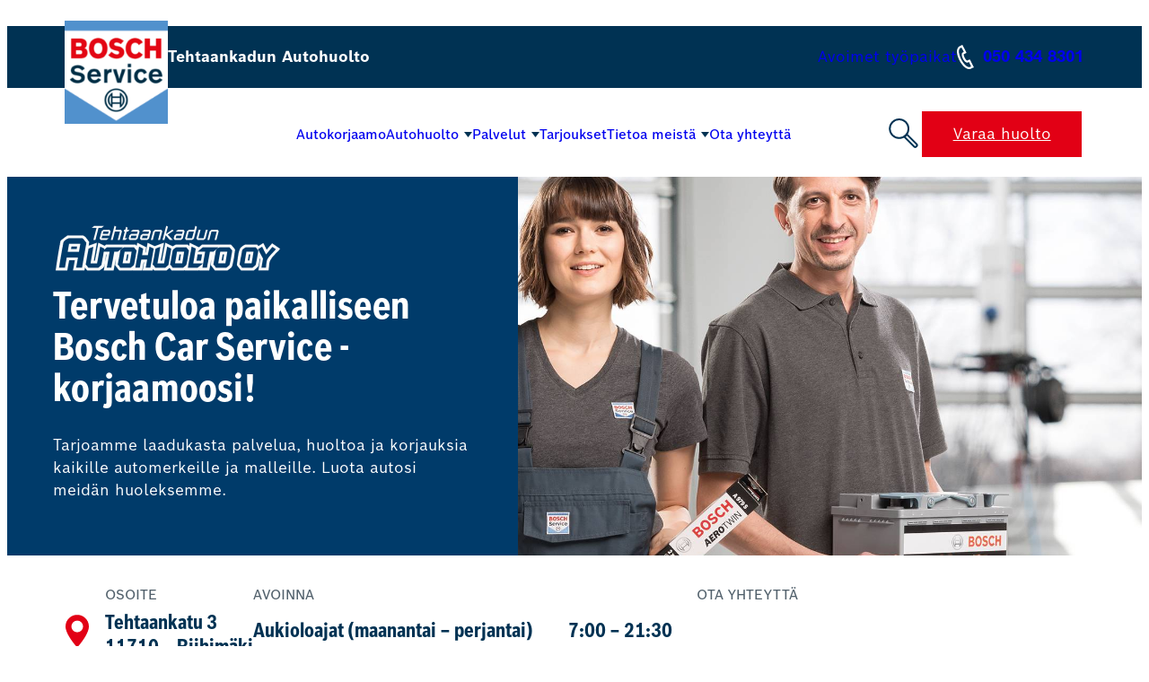

--- FILE ---
content_type: text/html; charset=UTF-8
request_url: https://tehtaankadunautohuolto.fi/
body_size: 24199
content:
<!DOCTYPE html>
<html lang="fi">
<head>
	<meta charset="UTF-8" />
	<meta name="viewport" content="width=device-width, initial-scale=1" />
	<style>img:is([sizes="auto" i], [sizes^="auto," i]) { contain-intrinsic-size: 3000px 1500px }</style>
	
<!-- The SEO Framework tehnyt Sybre Waaijer -->
<meta name="robots" content="max-snippet:-1,max-image-preview:large,max-video-preview:-1" />
<link rel="canonical" href="https://tehtaankadunautohuolto.fi/" />
<meta name="description" content="Asiantuntevaa autohuoltoa ja korjaamopalvelua Riihimäellä. Huollamme automerkit valmistajan ohjeiden mukaisesti" />
<meta property="og:type" content="website" />
<meta property="og:locale" content="fi_FI" />
<meta property="og:site_name" content="Tehtaankadun Autohuolto Oy" />
<meta property="og:title" content="Tehtaankadun Autohuolto | Autokorjaamo" />
<meta property="og:description" content="Asiantuntevaa autohuoltoa ja korjaamopalvelua Riihimäellä. Huollamme automerkit valmistajan ohjeiden mukaisesti" />
<meta property="og:url" content="https://tehtaankadunautohuolto.fi/" />
<meta property="og:image" content="https://tehtaankadunautohuolto.fi/wp-content/uploads/sites/40/2024/11/tehtaankadun-autohuolto-logo-white-1024x220.png" />
<meta name="twitter:card" content="summary_large_image" />
<meta name="twitter:title" content="Tehtaankadun Autohuolto | Autokorjaamo" />
<meta name="twitter:description" content="Asiantuntevaa autohuoltoa ja korjaamopalvelua Riihimäellä. Huollamme automerkit valmistajan ohjeiden mukaisesti" />
<meta name="twitter:image" content="https://tehtaankadunautohuolto.fi/wp-content/uploads/sites/40/2024/11/tehtaankadun-autohuolto-logo-white-1024x220.png" />
<script type="application/ld+json">{"@context":"https://schema.org","@graph":[{"@type":"WebSite","@id":"https://tehtaankadunautohuolto.fi/#/schema/WebSite","url":"https://tehtaankadunautohuolto.fi/","name":"Tehtaankadun Autohuolto Oy","description":"Bosch Car Service","inLanguage":"fi","potentialAction":{"@type":"SearchAction","target":{"@type":"EntryPoint","urlTemplate":"https://tehtaankadunautohuolto.fi/search/{search_term_string}/"},"query-input":"required name=search_term_string"},"publisher":{"@id":"https://tehtaankadunautohuolto.fi/#/schema/Organization"}},{"@type":"WebPage","@id":"https://tehtaankadunautohuolto.fi/","url":"https://tehtaankadunautohuolto.fi/","name":"Tehtaankadun Autohuolto | Autokorjaamo &#x2d; Bosch Car Service","description":"Asiantuntevaa autohuoltoa ja korjaamopalvelua Riihimäellä. Huollamme automerkit valmistajan ohjeiden mukaisesti","inLanguage":"fi","isPartOf":{"@id":"https://tehtaankadunautohuolto.fi/#/schema/WebSite"},"breadcrumb":{"@type":"BreadcrumbList","@id":"https://tehtaankadunautohuolto.fi/#/schema/BreadcrumbList","itemListElement":{"@type":"ListItem","position":1,"name":"Tehtaankadun Autohuolto Oy"}},"potentialAction":{"@type":"ReadAction","target":"https://tehtaankadunautohuolto.fi/"},"about":{"@id":"https://tehtaankadunautohuolto.fi/#/schema/Organization"}},{"@type":"Organization","@id":"https://tehtaankadunautohuolto.fi/#/schema/Organization","name":"Tehtaankadun Autohuolto Oy","url":"https://tehtaankadunautohuolto.fi/","logo":{"@type":"ImageObject","url":"https://tehtaankadunautohuolto.fi/wp-content/uploads/sites/40/2023/03/bosch-car-service-logo.png","contentUrl":"https://tehtaankadunautohuolto.fi/wp-content/uploads/sites/40/2023/03/bosch-car-service-logo.png","width":512,"height":512,"contentSize":"59628"}}]}</script>
<!-- / The SEO Framework tehnyt Sybre Waaijer | 1.82ms meta | 0.10ms boot -->

<title>Tehtaankadun Autohuolto | Autokorjaamo &#x2d; Bosch Car Service</title>
<link rel='dns-prefetch' href='//tehtaankadunautohuolto.fi' />
<link rel='dns-prefetch' href='//cdn.jsdelivr.net' />
<link rel="alternate" type="application/rss+xml" title="Tehtaankadun Autohuolto Oy &raquo; syöte" href="https://tehtaankadunautohuolto.fi/feed/" />
<link rel="alternate" type="application/rss+xml" title="Tehtaankadun Autohuolto Oy &raquo; kommenttien syöte" href="https://tehtaankadunautohuolto.fi/comments/feed/" />
<script>
window._wpemojiSettings = {"baseUrl":"https:\/\/s.w.org\/images\/core\/emoji\/15.0.3\/72x72\/","ext":".png","svgUrl":"https:\/\/s.w.org\/images\/core\/emoji\/15.0.3\/svg\/","svgExt":".svg","source":{"concatemoji":"https:\/\/tehtaankadunautohuolto.fi\/wp-includes\/js\/wp-emoji-release.min.js?ver=6.7.4"}};
/*! This file is auto-generated */
!function(i,n){var o,s,e;function c(e){try{var t={supportTests:e,timestamp:(new Date).valueOf()};sessionStorage.setItem(o,JSON.stringify(t))}catch(e){}}function p(e,t,n){e.clearRect(0,0,e.canvas.width,e.canvas.height),e.fillText(t,0,0);var t=new Uint32Array(e.getImageData(0,0,e.canvas.width,e.canvas.height).data),r=(e.clearRect(0,0,e.canvas.width,e.canvas.height),e.fillText(n,0,0),new Uint32Array(e.getImageData(0,0,e.canvas.width,e.canvas.height).data));return t.every(function(e,t){return e===r[t]})}function u(e,t,n){switch(t){case"flag":return n(e,"\ud83c\udff3\ufe0f\u200d\u26a7\ufe0f","\ud83c\udff3\ufe0f\u200b\u26a7\ufe0f")?!1:!n(e,"\ud83c\uddfa\ud83c\uddf3","\ud83c\uddfa\u200b\ud83c\uddf3")&&!n(e,"\ud83c\udff4\udb40\udc67\udb40\udc62\udb40\udc65\udb40\udc6e\udb40\udc67\udb40\udc7f","\ud83c\udff4\u200b\udb40\udc67\u200b\udb40\udc62\u200b\udb40\udc65\u200b\udb40\udc6e\u200b\udb40\udc67\u200b\udb40\udc7f");case"emoji":return!n(e,"\ud83d\udc26\u200d\u2b1b","\ud83d\udc26\u200b\u2b1b")}return!1}function f(e,t,n){var r="undefined"!=typeof WorkerGlobalScope&&self instanceof WorkerGlobalScope?new OffscreenCanvas(300,150):i.createElement("canvas"),a=r.getContext("2d",{willReadFrequently:!0}),o=(a.textBaseline="top",a.font="600 32px Arial",{});return e.forEach(function(e){o[e]=t(a,e,n)}),o}function t(e){var t=i.createElement("script");t.src=e,t.defer=!0,i.head.appendChild(t)}"undefined"!=typeof Promise&&(o="wpEmojiSettingsSupports",s=["flag","emoji"],n.supports={everything:!0,everythingExceptFlag:!0},e=new Promise(function(e){i.addEventListener("DOMContentLoaded",e,{once:!0})}),new Promise(function(t){var n=function(){try{var e=JSON.parse(sessionStorage.getItem(o));if("object"==typeof e&&"number"==typeof e.timestamp&&(new Date).valueOf()<e.timestamp+604800&&"object"==typeof e.supportTests)return e.supportTests}catch(e){}return null}();if(!n){if("undefined"!=typeof Worker&&"undefined"!=typeof OffscreenCanvas&&"undefined"!=typeof URL&&URL.createObjectURL&&"undefined"!=typeof Blob)try{var e="postMessage("+f.toString()+"("+[JSON.stringify(s),u.toString(),p.toString()].join(",")+"));",r=new Blob([e],{type:"text/javascript"}),a=new Worker(URL.createObjectURL(r),{name:"wpTestEmojiSupports"});return void(a.onmessage=function(e){c(n=e.data),a.terminate(),t(n)})}catch(e){}c(n=f(s,u,p))}t(n)}).then(function(e){for(var t in e)n.supports[t]=e[t],n.supports.everything=n.supports.everything&&n.supports[t],"flag"!==t&&(n.supports.everythingExceptFlag=n.supports.everythingExceptFlag&&n.supports[t]);n.supports.everythingExceptFlag=n.supports.everythingExceptFlag&&!n.supports.flag,n.DOMReady=!1,n.readyCallback=function(){n.DOMReady=!0}}).then(function(){return e}).then(function(){var e;n.supports.everything||(n.readyCallback(),(e=n.source||{}).concatemoji?t(e.concatemoji):e.wpemoji&&e.twemoji&&(t(e.twemoji),t(e.wpemoji)))}))}((window,document),window._wpemojiSettings);
</script>
<style id='wp-block-site-logo-inline-css'>
.wp-block-site-logo{box-sizing:border-box;line-height:0}.wp-block-site-logo a{display:inline-block;line-height:0}.wp-block-site-logo.is-default-size img{height:auto;width:120px}.wp-block-site-logo img{height:auto;max-width:100%}.wp-block-site-logo a,.wp-block-site-logo img{border-radius:inherit}.wp-block-site-logo.aligncenter{margin-left:auto;margin-right:auto;text-align:center}:root :where(.wp-block-site-logo.is-style-rounded){border-radius:9999px}
</style>
<style id='wp-block-paragraph-inline-css'>
.is-small-text{font-size:.875em}.is-regular-text{font-size:1em}.is-large-text{font-size:2.25em}.is-larger-text{font-size:3em}.has-drop-cap:not(:focus):first-letter{float:left;font-size:8.4em;font-style:normal;font-weight:100;line-height:.68;margin:.05em .1em 0 0;text-transform:uppercase}body.rtl .has-drop-cap:not(:focus):first-letter{float:none;margin-left:.1em}p.has-drop-cap.has-background{overflow:hidden}:root :where(p.has-background){padding:1.25em 2.375em}:where(p.has-text-color:not(.has-link-color)) a{color:inherit}p.has-text-align-left[style*="writing-mode:vertical-lr"],p.has-text-align-right[style*="writing-mode:vertical-rl"]{rotate:180deg}
</style>
<style id='wp-block-group-inline-css'>
.wp-block-group{box-sizing:border-box}:where(.wp-block-group.wp-block-group-is-layout-constrained){position:relative}
</style>
<style id='wp-block-group-theme-inline-css'>
:where(.wp-block-group.has-background){padding:1.25em 2.375em}
</style>
<link rel='stylesheet' id='hoyry-bosch-contact-info-phone-style-css' href='https://tehtaankadunautohuolto.fi/wp-content/plugins/hoyry-bosch-contact-info-blocks/build/blocks/phone/index.css?ver=1.0.4' media='all' />
<link rel='stylesheet' id='hoyry-bosch-main-menu-style-css' href='https://tehtaankadunautohuolto.fi/wp-content/plugins/hoyry-bosch-main-menu-block/build/blocks/main-menu/index.css?ver=1.0.30' media='all' />
<style id='hoyry-search-style-inline-css'>
.wp-block-hoyry-search search-block{display:block}.wp-block-hoyry-search search-icon{cursor:pointer;display:block;height:1em;transition:all .1s;width:1em}.wp-block-hoyry-search search-icon svg{display:block;height:auto;width:100%}search-modal{background-color:#fff;bottom:0;color:initial;display:none;left:0;overflow:auto;padding:5rem clamp(20px,5vw,100px);position:fixed;right:0;top:0;z-index:999999999}search-modal search-modal-close{cursor:pointer;display:block;padding:18px 20px 20px;position:absolute;right:0;top:0}search-modal search-modal-content{display:block;margin:0 auto;max-width:800px}search-modal search-modal-content #search-field{background:transparent;border:0;border-color:currentColor;border-bottom:1px;border-style:solid;display:block;font-size:2em;margin-bottom:3rem;outline:none;padding:0 0 .5em;width:100%}search-modal search-modal-content search-modal-result{display:block}search-modal search-modal-content search-modal-no-results{display:none;font-size:1rem}search-modal a{color:inherit!important;display:block;font-size:1rem;text-decoration:none!important;width:-moz-fit-content;width:fit-content}search-modal a:hover{text-decoration:underline!important}search-modal.editor{border:1px solid rgba(0,0,0,.1);bottom:auto;display:block;left:auto;margin-top:30px;position:relative;right:auto;top:auto;z-index:auto}search-modal.editor input[type=text]{background:transparent;border:none;border-radius:initial;box-shadow:none;color:initial;line-height:normal;min-height:auto;outline:none;padding:initial}body.search-modal-open{overflow:hidden}body.admin-bar search-modal{top:32px}@media only screen and (max-width:782px){body.admin-bar search-modal{top:46px}}

</style>
<style id='hoyry-bosch-contact-info-book-online-button-style-inline-css'>
/*!*****************************************************************************************************************************************************************************************************************************************************************!*\
  !*** css ./node_modules/css-loader/dist/cjs.js??ruleSet[1].rules[3].use[1]!./node_modules/postcss-loader/dist/cjs.js??ruleSet[1].rules[3].use[2]!./node_modules/sass-loader/dist/cjs.js??ruleSet[1].rules[3].use[3]!./src/blocks/book-online-button/index.scss ***!
  \*****************************************************************************************************************************************************************************************************************************************************************/
contact-info-book-online-button-block {
  display: flex;
  gap: 10px;
}

/*# sourceMappingURL=index.css.map*/
</style>
<link rel='stylesheet' id='hoyry-bosch-mobile-menu-style-css' href='https://tehtaankadunautohuolto.fi/wp-content/plugins/hoyry-bosch-mobile-menu-block/build/index.css?ver=1.0.12' media='all' />
<style id='wp-block-template-part-theme-inline-css'>
:root :where(.wp-block-template-part.has-background){margin-bottom:0;margin-top:0;padding:1.25em 2.375em}
</style>
<link rel='stylesheet' id='wp-block-image-css' href='https://tehtaankadunautohuolto.fi/wp-includes/blocks/image/style.min.css?ver=6.7.4' media='all' />
<style id='wp-block-image-theme-inline-css'>
:root :where(.wp-block-image figcaption){color:#555;font-size:13px;text-align:center}.is-dark-theme :root :where(.wp-block-image figcaption){color:#ffffffa6}.wp-block-image{margin:0 0 1em}
</style>
<style id='wp-block-heading-inline-css'>
h1.has-background,h2.has-background,h3.has-background,h4.has-background,h5.has-background,h6.has-background{padding:1.25em 2.375em}h1.has-text-align-left[style*=writing-mode]:where([style*=vertical-lr]),h1.has-text-align-right[style*=writing-mode]:where([style*=vertical-rl]),h2.has-text-align-left[style*=writing-mode]:where([style*=vertical-lr]),h2.has-text-align-right[style*=writing-mode]:where([style*=vertical-rl]),h3.has-text-align-left[style*=writing-mode]:where([style*=vertical-lr]),h3.has-text-align-right[style*=writing-mode]:where([style*=vertical-rl]),h4.has-text-align-left[style*=writing-mode]:where([style*=vertical-lr]),h4.has-text-align-right[style*=writing-mode]:where([style*=vertical-rl]),h5.has-text-align-left[style*=writing-mode]:where([style*=vertical-lr]),h5.has-text-align-right[style*=writing-mode]:where([style*=vertical-rl]),h6.has-text-align-left[style*=writing-mode]:where([style*=vertical-lr]),h6.has-text-align-right[style*=writing-mode]:where([style*=vertical-rl]){rotate:180deg}
</style>
<link rel='stylesheet' id='hoyry-bosch-slider-style-css' href='https://tehtaankadunautohuolto.fi/wp-content/plugins/hoyry-bosch-slider-block/build/blocks/slider/index.css?ver=1.4.0' media='all' />
<style id='wp-block-columns-inline-css'>
.wp-block-columns{align-items:normal!important;box-sizing:border-box;display:flex;flex-wrap:wrap!important}@media (min-width:782px){.wp-block-columns{flex-wrap:nowrap!important}}.wp-block-columns.are-vertically-aligned-top{align-items:flex-start}.wp-block-columns.are-vertically-aligned-center{align-items:center}.wp-block-columns.are-vertically-aligned-bottom{align-items:flex-end}@media (max-width:781px){.wp-block-columns:not(.is-not-stacked-on-mobile)>.wp-block-column{flex-basis:100%!important}}@media (min-width:782px){.wp-block-columns:not(.is-not-stacked-on-mobile)>.wp-block-column{flex-basis:0;flex-grow:1}.wp-block-columns:not(.is-not-stacked-on-mobile)>.wp-block-column[style*=flex-basis]{flex-grow:0}}.wp-block-columns.is-not-stacked-on-mobile{flex-wrap:nowrap!important}.wp-block-columns.is-not-stacked-on-mobile>.wp-block-column{flex-basis:0;flex-grow:1}.wp-block-columns.is-not-stacked-on-mobile>.wp-block-column[style*=flex-basis]{flex-grow:0}:where(.wp-block-columns){margin-bottom:1.75em}:where(.wp-block-columns.has-background){padding:1.25em 2.375em}.wp-block-column{flex-grow:1;min-width:0;overflow-wrap:break-word;word-break:break-word}.wp-block-column.is-vertically-aligned-top{align-self:flex-start}.wp-block-column.is-vertically-aligned-center{align-self:center}.wp-block-column.is-vertically-aligned-bottom{align-self:flex-end}.wp-block-column.is-vertically-aligned-stretch{align-self:stretch}.wp-block-column.is-vertically-aligned-bottom,.wp-block-column.is-vertically-aligned-center,.wp-block-column.is-vertically-aligned-top{width:100%}
</style>
<link rel='stylesheet' id='hoyry-bosch-contact-info-banner-style-css' href='https://tehtaankadunautohuolto.fi/wp-content/plugins/hoyry-bosch-contact-info-blocks/build/blocks/banner/index.css?ver=1.0.1' media='all' />
<link rel='stylesheet' id='wp-block-media-text-css' href='https://tehtaankadunautohuolto.fi/wp-includes/blocks/media-text/style.min.css?ver=6.7.4' media='all' />
<style id='wp-block-button-inline-css'>
.wp-block-button__link{box-sizing:border-box;cursor:pointer;display:inline-block;text-align:center;word-break:break-word}.wp-block-button__link.aligncenter{text-align:center}.wp-block-button__link.alignright{text-align:right}:where(.wp-block-button__link){border-radius:9999px;box-shadow:none;padding:calc(.667em + 2px) calc(1.333em + 2px);text-decoration:none}.wp-block-button[style*=text-decoration] .wp-block-button__link{text-decoration:inherit}.wp-block-buttons>.wp-block-button.has-custom-width{max-width:none}.wp-block-buttons>.wp-block-button.has-custom-width .wp-block-button__link{width:100%}.wp-block-buttons>.wp-block-button.has-custom-font-size .wp-block-button__link{font-size:inherit}.wp-block-buttons>.wp-block-button.wp-block-button__width-25{width:calc(25% - var(--wp--style--block-gap, .5em)*.75)}.wp-block-buttons>.wp-block-button.wp-block-button__width-50{width:calc(50% - var(--wp--style--block-gap, .5em)*.5)}.wp-block-buttons>.wp-block-button.wp-block-button__width-75{width:calc(75% - var(--wp--style--block-gap, .5em)*.25)}.wp-block-buttons>.wp-block-button.wp-block-button__width-100{flex-basis:100%;width:100%}.wp-block-buttons.is-vertical>.wp-block-button.wp-block-button__width-25{width:25%}.wp-block-buttons.is-vertical>.wp-block-button.wp-block-button__width-50{width:50%}.wp-block-buttons.is-vertical>.wp-block-button.wp-block-button__width-75{width:75%}.wp-block-button.is-style-squared,.wp-block-button__link.wp-block-button.is-style-squared{border-radius:0}.wp-block-button.no-border-radius,.wp-block-button__link.no-border-radius{border-radius:0!important}:root :where(.wp-block-button .wp-block-button__link.is-style-outline),:root :where(.wp-block-button.is-style-outline>.wp-block-button__link){border:2px solid;padding:.667em 1.333em}:root :where(.wp-block-button .wp-block-button__link.is-style-outline:not(.has-text-color)),:root :where(.wp-block-button.is-style-outline>.wp-block-button__link:not(.has-text-color)){color:currentColor}:root :where(.wp-block-button .wp-block-button__link.is-style-outline:not(.has-background)),:root :where(.wp-block-button.is-style-outline>.wp-block-button__link:not(.has-background)){background-color:initial;background-image:none}
</style>
<style id='wp-block-buttons-inline-css'>
.wp-block-buttons.is-vertical{flex-direction:column}.wp-block-buttons.is-vertical>.wp-block-button:last-child{margin-bottom:0}.wp-block-buttons>.wp-block-button{display:inline-block;margin:0}.wp-block-buttons.is-content-justification-left{justify-content:flex-start}.wp-block-buttons.is-content-justification-left.is-vertical{align-items:flex-start}.wp-block-buttons.is-content-justification-center{justify-content:center}.wp-block-buttons.is-content-justification-center.is-vertical{align-items:center}.wp-block-buttons.is-content-justification-right{justify-content:flex-end}.wp-block-buttons.is-content-justification-right.is-vertical{align-items:flex-end}.wp-block-buttons.is-content-justification-space-between{justify-content:space-between}.wp-block-buttons.aligncenter{text-align:center}.wp-block-buttons:not(.is-content-justification-space-between,.is-content-justification-right,.is-content-justification-left,.is-content-justification-center) .wp-block-button.aligncenter{margin-left:auto;margin-right:auto;width:100%}.wp-block-buttons[style*=text-decoration] .wp-block-button,.wp-block-buttons[style*=text-decoration] .wp-block-button__link{text-decoration:inherit}.wp-block-buttons.has-custom-font-size .wp-block-button__link{font-size:inherit}.wp-block-button.aligncenter{text-align:center}
</style>
<style id='wp-block-spacer-inline-css'>
.wp-block-spacer{clear:both}
</style>
<link rel='stylesheet' id='wp-block-cover-css' href='https://tehtaankadunautohuolto.fi/wp-includes/blocks/cover/style.min.css?ver=6.7.4' media='all' />
<link rel='stylesheet' id='hoyry-bosch-offer-list-style-css' href='https://tehtaankadunautohuolto.fi/wp-content/plugins/hoyry-bosch-offer-list-block/build/index.css?ver=1.0.40' media='all' />
<link rel='stylesheet' id='hoyry-bosch-service-link-style-css' href='https://tehtaankadunautohuolto.fi/wp-content/plugins/hoyry-bosch-service-links-block/build/blocks/service-link/index.css?ver=1.0.1' media='all' />
<style id='hoyry-bosch-service-links-style-inline-css'>
/*!************************************************************************************************************************************************************************************************************************************************************!*\
  !*** css ./node_modules/css-loader/dist/cjs.js??ruleSet[1].rules[3].use[1]!./node_modules/postcss-loader/dist/cjs.js??ruleSet[1].rules[3].use[2]!./node_modules/sass-loader/dist/cjs.js??ruleSet[1].rules[3].use[3]!./src/blocks/service-links/index.scss ***!
  \************************************************************************************************************************************************************************************************************************************************************/
.wp-block-hoyry-bosch-service-links service-links-block:not(.editor), .wp-block-hoyry-bosch-service-links service-links-block.editor > .block-editor-inner-blocks > .block-editor-block-list__layout {
  display: flex;
  flex-wrap: wrap;
  margin: -5px;
}
@media only screen and (max-width: 1000px) {
  .wp-block-hoyry-bosch-service-links service-links-block:not(.editor), .wp-block-hoyry-bosch-service-links service-links-block.editor > .block-editor-inner-blocks > .block-editor-block-list__layout {
    margin: 0;
    padding: var(--wp--preset--spacing--20-100);
    background-color: #fff;
  }
}

/*# sourceMappingURL=index.css.map*/
</style>
<style id='wp-block-embed-inline-css'>
.wp-block-embed.alignleft,.wp-block-embed.alignright,.wp-block[data-align=left]>[data-type="core/embed"],.wp-block[data-align=right]>[data-type="core/embed"]{max-width:360px;width:100%}.wp-block-embed.alignleft .wp-block-embed__wrapper,.wp-block-embed.alignright .wp-block-embed__wrapper,.wp-block[data-align=left]>[data-type="core/embed"] .wp-block-embed__wrapper,.wp-block[data-align=right]>[data-type="core/embed"] .wp-block-embed__wrapper{min-width:280px}.wp-block-cover .wp-block-embed{min-height:240px;min-width:320px}.wp-block-embed{overflow-wrap:break-word}.wp-block-embed :where(figcaption){margin-bottom:1em;margin-top:.5em}.wp-block-embed iframe{max-width:100%}.wp-block-embed__wrapper{position:relative}.wp-embed-responsive .wp-has-aspect-ratio .wp-block-embed__wrapper:before{content:"";display:block;padding-top:50%}.wp-embed-responsive .wp-has-aspect-ratio iframe{bottom:0;height:100%;left:0;position:absolute;right:0;top:0;width:100%}.wp-embed-responsive .wp-embed-aspect-21-9 .wp-block-embed__wrapper:before{padding-top:42.85%}.wp-embed-responsive .wp-embed-aspect-18-9 .wp-block-embed__wrapper:before{padding-top:50%}.wp-embed-responsive .wp-embed-aspect-16-9 .wp-block-embed__wrapper:before{padding-top:56.25%}.wp-embed-responsive .wp-embed-aspect-4-3 .wp-block-embed__wrapper:before{padding-top:75%}.wp-embed-responsive .wp-embed-aspect-1-1 .wp-block-embed__wrapper:before{padding-top:100%}.wp-embed-responsive .wp-embed-aspect-9-16 .wp-block-embed__wrapper:before{padding-top:177.77%}.wp-embed-responsive .wp-embed-aspect-1-2 .wp-block-embed__wrapper:before{padding-top:200%}
</style>
<style id='wp-block-embed-theme-inline-css'>
.wp-block-embed :where(figcaption){color:#555;font-size:13px;text-align:center}.is-dark-theme .wp-block-embed :where(figcaption){color:#ffffffa6}.wp-block-embed{margin:0 0 1em}
</style>
<style id='wp-block-post-content-inline-css'>
.wp-block-post-content{display:flow-root}
</style>
<style id='hoyry-bosch-footer-menu-style-inline-css'>
/*!**********************************************************************************************************************************************************************************************************************************************************!*\
  !*** css ./node_modules/css-loader/dist/cjs.js??ruleSet[1].rules[3].use[1]!./node_modules/postcss-loader/dist/cjs.js??ruleSet[1].rules[3].use[2]!./node_modules/sass-loader/dist/cjs.js??ruleSet[1].rules[3].use[3]!./src/blocks/footer-menu/index.scss ***!
  \**********************************************************************************************************************************************************************************************************************************************************/
.wp-block-hoyry-bosch-footer-menu footer-menu-block {
  display: flex;
  align-items: center;
  gap: var(--wp--preset--spacing--70);
}
.wp-block-hoyry-bosch-footer-menu footer-menu-block a {
  text-decoration: none;
  font-family: var(--wp--preset--font-family--secondary);
  font-size: var(--wp--preset--font-size--h-4);
  color: var(--wp--preset--color--dark-blue-2);
  font-weight: 700;
}
.wp-block-hoyry-bosch-footer-menu footer-menu-block menu-item {
  display: block;
}

/*# sourceMappingURL=index.css.map*/
</style>
<style id='hoyry-bosch-contact-info-address-style-inline-css'>
/*!******************************************************************************************************************************************************************************************************************************************************!*\
  !*** css ./node_modules/css-loader/dist/cjs.js??ruleSet[1].rules[3].use[1]!./node_modules/postcss-loader/dist/cjs.js??ruleSet[1].rules[3].use[2]!./node_modules/sass-loader/dist/cjs.js??ruleSet[1].rules[3].use[3]!./src/blocks/address/index.scss ***!
  \******************************************************************************************************************************************************************************************************************************************************/
.wp-block-hoyry-bosch-contact-info-address contact-info-address-block address-title {
  display: block;
  font-size: var(--wp--preset--font-size--h-4);
  margin-bottom: 0.42em;
}
.wp-block-hoyry-bosch-contact-info-address contact-info-address-block address-title h6 {
  margin: 0;
}
.wp-block-hoyry-bosch-contact-info-address contact-info-address-block address-content {
  font-family: var(--wp--preset--font-family--secondary);
  font-size: var(--wp--preset--font-size--h-4);
  color: var(--wp--preset--color--dark-blue-2);
  font-weight: 700;
  line-height: 1.25;
  display: flex;
}
.wp-block-hoyry-bosch-contact-info-address contact-info-address-block address-content:before {
  content: "";
  display: block;
  margin-right: 0.83em;
  margin-top: 3px;
  width: 1.21em;
  height: 1.66em;
  background-image: url([data-uri]);
  background-repeat: no-repeat;
  background-position: center center;
  background-size: contain;
}

footer .wp-block-hoyry-bosch-contact-info-address contact-info-address-block address-content {
  line-height: 1.42;
}
footer .wp-block-hoyry-bosch-contact-info-address contact-info-address-block address-content:before {
  display: none;
}

/*# sourceMappingURL=index.css.map*/
</style>
<link rel='stylesheet' id='wp-block-social-links-css' href='https://tehtaankadunautohuolto.fi/wp-includes/blocks/social-links/style.min.css?ver=6.7.4' media='all' />
<style id='hoyry-bosch-footer-service-menu-style-inline-css'>
/*!******************************************************************************************************************************************************************************************************************************************************************!*\
  !*** css ./node_modules/css-loader/dist/cjs.js??ruleSet[1].rules[3].use[1]!./node_modules/postcss-loader/dist/cjs.js??ruleSet[1].rules[3].use[2]!./node_modules/sass-loader/dist/cjs.js??ruleSet[1].rules[3].use[3]!./src/blocks/footer-service-menu/index.scss ***!
  \******************************************************************************************************************************************************************************************************************************************************************/
.wp-block-hoyry-bosch-footer-service-menu footer-service-menu-block {
  display: block;
  -moz-column-count: 2;
       column-count: 2;
  -moz-column-gap: var(--wp--preset--spacing--130);
       column-gap: var(--wp--preset--spacing--130);
  width: -moz-fit-content;
  width: fit-content;
  margin-bottom: -13px;
}
.wp-block-hoyry-bosch-footer-service-menu footer-service-menu-block menu-item {
  display: block;
  margin-bottom: 13px;
}

/*# sourceMappingURL=index.css.map*/
</style>
<style id='wp-emoji-styles-inline-css'>

	img.wp-smiley, img.emoji {
		display: inline !important;
		border: none !important;
		box-shadow: none !important;
		height: 1em !important;
		width: 1em !important;
		margin: 0 0.07em !important;
		vertical-align: -0.1em !important;
		background: none !important;
		padding: 0 !important;
	}
</style>
<link rel='stylesheet' id='wp-block-library-css' href='https://tehtaankadunautohuolto.fi/wp-includes/css/dist/block-library/common.min.css?ver=6.7.4' media='all' />
<style id='global-styles-inline-css'>
:root{--wp--preset--aspect-ratio--square: 1;--wp--preset--aspect-ratio--4-3: 4/3;--wp--preset--aspect-ratio--3-4: 3/4;--wp--preset--aspect-ratio--3-2: 3/2;--wp--preset--aspect-ratio--2-3: 2/3;--wp--preset--aspect-ratio--16-9: 16/9;--wp--preset--aspect-ratio--9-16: 9/16;--wp--preset--color--black: rgb(0,0,0);--wp--preset--color--cyan-bluish-gray: #abb8c3;--wp--preset--color--white: #ffffff;--wp--preset--color--pale-pink: #f78da7;--wp--preset--color--vivid-red: #cf2e2e;--wp--preset--color--luminous-vivid-orange: #ff6900;--wp--preset--color--luminous-vivid-amber: #fcb900;--wp--preset--color--light-green-cyan: #7bdcb5;--wp--preset--color--vivid-green-cyan: #00d084;--wp--preset--color--pale-cyan-blue: #8ed1fc;--wp--preset--color--vivid-cyan-blue: #0693e3;--wp--preset--color--vivid-purple: #9b51e0;--wp--preset--color--blue: rgb(46,108,168);--wp--preset--color--dark-blue: rgb(0,59,106);--wp--preset--color--dark-blue-2: rgb(0,50,83);--wp--preset--color--light-blue: #4C90CD;--wp--preset--color--light-blue-2: rgb(160,184,208);--wp--preset--color--light-blue-3: rgb(209,228,255);--wp--preset--color--red: rgb(226,0,21);--wp--preset--color--dark-red: rgb(191,6,23);--wp--preset--color--light-red: rgb(250,53,71);--wp--preset--color--grey: rgb(131,131,131);--wp--preset--color--grey-2: rgb(178,179,179);--wp--preset--color--dark-grey: rgb(82,97,108);--wp--preset--color--light-grey: rgb(239,241,241);--wp--preset--color--light-grey-2: rgb(248,248,248);--wp--preset--color--dark-blue-3: rgb(0,24,61);--wp--preset--gradient--vivid-cyan-blue-to-vivid-purple: linear-gradient(135deg,rgba(6,147,227,1) 0%,rgb(155,81,224) 100%);--wp--preset--gradient--light-green-cyan-to-vivid-green-cyan: linear-gradient(135deg,rgb(122,220,180) 0%,rgb(0,208,130) 100%);--wp--preset--gradient--luminous-vivid-amber-to-luminous-vivid-orange: linear-gradient(135deg,rgba(252,185,0,1) 0%,rgba(255,105,0,1) 100%);--wp--preset--gradient--luminous-vivid-orange-to-vivid-red: linear-gradient(135deg,rgba(255,105,0,1) 0%,rgb(207,46,46) 100%);--wp--preset--gradient--very-light-gray-to-cyan-bluish-gray: linear-gradient(135deg,rgb(238,238,238) 0%,rgb(169,184,195) 100%);--wp--preset--gradient--cool-to-warm-spectrum: linear-gradient(135deg,rgb(74,234,220) 0%,rgb(151,120,209) 20%,rgb(207,42,186) 40%,rgb(238,44,130) 60%,rgb(251,105,98) 80%,rgb(254,248,76) 100%);--wp--preset--gradient--blush-light-purple: linear-gradient(135deg,rgb(255,206,236) 0%,rgb(152,150,240) 100%);--wp--preset--gradient--blush-bordeaux: linear-gradient(135deg,rgb(254,205,165) 0%,rgb(254,45,45) 50%,rgb(107,0,62) 100%);--wp--preset--gradient--luminous-dusk: linear-gradient(135deg,rgb(255,203,112) 0%,rgb(199,81,192) 50%,rgb(65,88,208) 100%);--wp--preset--gradient--pale-ocean: linear-gradient(135deg,rgb(255,245,203) 0%,rgb(182,227,212) 50%,rgb(51,167,181) 100%);--wp--preset--gradient--electric-grass: linear-gradient(135deg,rgb(202,248,128) 0%,rgb(113,206,126) 100%);--wp--preset--gradient--midnight: linear-gradient(135deg,rgb(2,3,129) 0%,rgb(40,116,252) 100%);--wp--preset--font-size--small: 13px;--wp--preset--font-size--medium: clamp(14px, 0.875rem + ((1vw - 3.2px) * 0.375), 20px);--wp--preset--font-size--large: clamp(22.041px, 1.378rem + ((1vw - 3.2px) * 0.872), 36px);--wp--preset--font-size--x-large: clamp(25.014px, 1.563rem + ((1vw - 3.2px) * 1.062), 42px);--wp--preset--font-size--paragraph: clamp(16px, 1rem + ((1vw - 3.2px) * 0.125), 18px);--wp--preset--font-size--ingress: clamp(18px, 1.125rem + ((1vw - 3.2px) * 0.125), 20px);--wp--preset--font-size--quote: clamp(22px, 1.375rem + ((1vw - 3.2px) * 0.375), 28px);--wp--preset--font-size--h-1: clamp(40px, 2.5rem + ((1vw - 3.2px) * 0.75), 52px);--wp--preset--font-size--h-2: clamp(36px, 2.25rem + ((1vw - 3.2px) * 0.625), 46px);--wp--preset--font-size--h-3: clamp(24px, 1.5rem + ((1vw - 3.2px) * 0.5), 32px);--wp--preset--font-size--h-4: clamp(19px, 1.188rem + ((1vw - 3.2px) * 0.313), 24px);--wp--preset--font-size--h-5: clamp(18px, 1.125rem + ((1vw - 3.2px) * 0.25), 22px);--wp--preset--font-size--h-6-small: clamp(14px, 0.875rem + ((1vw - 3.2px) * 0.125), 16px);--wp--preset--font-family--primary: 'Bosch Sans';--wp--preset--font-family--secondary: 'Bosch Sans Cond', Times, serif;--wp--preset--spacing--20: clamp(0.625rem, 0.341rem + 0.909vw, 1.25rem);--wp--preset--spacing--30: clamp(0.938rem, 0.511rem + 1.364vw, 1.875rem);--wp--preset--spacing--40: clamp(1.25rem, 0.682rem + 1.818vw, 2.5rem);--wp--preset--spacing--50: clamp(1.563rem, 0.852rem + 2.273vw, 3.125rem);--wp--preset--spacing--60: clamp(1.875rem, 1.023rem + 2.727vw, 3.75rem);--wp--preset--spacing--70: clamp(2.188rem, 1.193rem + 3.182vw, 4.375rem);--wp--preset--spacing--80: clamp(2.5rem, 1.364rem + 3.636vw, 5rem);--wp--preset--spacing--5: 5px;--wp--preset--spacing--10: 10px;--wp--preset--spacing--15: clamp(0.625rem, 0.483rem + 0.455vw, 0.938rem);--wp--preset--spacing--90: clamp(2.813rem, 1.534rem + 4.091vw, 5.625rem);--wp--preset--spacing--20-100: clamp(20px, 5vw, 100px);--wp--preset--spacing--100: clamp(3.125rem, 1.705rem + 4.545vw, 6.25rem);--wp--preset--spacing--110: clamp(3.438rem, 1.875rem + 5vw, 6.875rem);--wp--preset--spacing--120: clamp(3.75rem, 2.045rem + 5.455vw, 7.5rem);--wp--preset--spacing--130: clamp(4.063rem, 2.216rem + 5.909vw, 8.125rem);--wp--preset--spacing--140: clamp(4.375rem, 2.386rem + 6.364vw, 8.75rem);--wp--preset--spacing--150: clamp(4.688rem, 2.557rem + 6.818vw, 9.375rem);--wp--preset--spacing--160: clamp(5rem, 2.727rem + 7.273vw, 10rem);--wp--preset--spacing--170: clamp(5.313rem, 2.898rem + 7.727vw, 10.625rem);--wp--preset--spacing--180: clamp(5.625rem, 3.068rem + 8.182vw, 11.25rem);--wp--preset--spacing--190: clamp(5.938rem, 3.239rem + 8.636vw, 11.875rem);--wp--preset--spacing--200: clamp(6.25rem, 3.409rem + 9.091vw, 12.5rem);--wp--preset--spacing--210: clamp(6.563rem, 3.58rem + 9.545vw, 13.125rem);--wp--preset--spacing--220: clamp(6.875rem, 3.75rem + 10vw, 13.75rem);--wp--preset--spacing--230: clamp(7.188rem, 3.92rem + 10.455vw, 14.375rem);--wp--preset--spacing--240: clamp(7.5rem, 4.091rem + 10.909vw, 15rem);--wp--preset--spacing--250: clamp(7.813rem, 4.261rem + 11.364vw, 15.625rem);--wp--preset--spacing--260: clamp(8.125rem, 4.432rem + 11.818vw, 16.25rem);--wp--preset--spacing--270: clamp(8.438rem, 4.602rem + 12.273vw, 16.875rem);--wp--preset--spacing--280: clamp(8.75rem, 4.773rem + 12.727vw, 17.5rem);--wp--preset--spacing--290: clamp(9.063rem, 4.943rem + 13.182vw, 18.125rem);--wp--preset--spacing--300: clamp(9.375rem, 5.114rem + 13.636vw, 18.75rem);--wp--preset--shadow--natural: 6px 6px 9px rgba(0, 0, 0, 0.2);--wp--preset--shadow--deep: 12px 12px 50px rgba(0, 0, 0, 0.4);--wp--preset--shadow--sharp: 6px 6px 0px rgba(0, 0, 0, 0.2);--wp--preset--shadow--outlined: 6px 6px 0px -3px rgba(255, 255, 255, 1), 6px 6px rgba(0, 0, 0, 1);--wp--preset--shadow--crisp: 6px 6px 0px rgba(0, 0, 0, 1);}:root { --wp--style--global--content-size: 1570px;--wp--style--global--wide-size: 1920px; }:where(body) { margin: 0; }.wp-site-blocks { padding-top: var(--wp--style--root--padding-top); padding-bottom: var(--wp--style--root--padding-bottom); }.has-global-padding { padding-right: var(--wp--style--root--padding-right); padding-left: var(--wp--style--root--padding-left); }.has-global-padding > .alignfull { margin-right: calc(var(--wp--style--root--padding-right) * -1); margin-left: calc(var(--wp--style--root--padding-left) * -1); }.has-global-padding :where(:not(.alignfull.is-layout-flow) > .has-global-padding:not(.wp-block-block, .alignfull)) { padding-right: 0; padding-left: 0; }.has-global-padding :where(:not(.alignfull.is-layout-flow) > .has-global-padding:not(.wp-block-block, .alignfull)) > .alignfull { margin-left: 0; margin-right: 0; }.wp-site-blocks > .alignleft { float: left; margin-right: 2em; }.wp-site-blocks > .alignright { float: right; margin-left: 2em; }.wp-site-blocks > .aligncenter { justify-content: center; margin-left: auto; margin-right: auto; }:where(.wp-site-blocks) > * { margin-block-start: var(--wp--preset--spacing--40); margin-block-end: 0; }:where(.wp-site-blocks) > :first-child { margin-block-start: 0; }:where(.wp-site-blocks) > :last-child { margin-block-end: 0; }:root { --wp--style--block-gap: var(--wp--preset--spacing--40); }:root :where(.is-layout-flow) > :first-child{margin-block-start: 0;}:root :where(.is-layout-flow) > :last-child{margin-block-end: 0;}:root :where(.is-layout-flow) > *{margin-block-start: var(--wp--preset--spacing--40);margin-block-end: 0;}:root :where(.is-layout-constrained) > :first-child{margin-block-start: 0;}:root :where(.is-layout-constrained) > :last-child{margin-block-end: 0;}:root :where(.is-layout-constrained) > *{margin-block-start: var(--wp--preset--spacing--40);margin-block-end: 0;}:root :where(.is-layout-flex){gap: var(--wp--preset--spacing--40);}:root :where(.is-layout-grid){gap: var(--wp--preset--spacing--40);}.is-layout-flow > .alignleft{float: left;margin-inline-start: 0;margin-inline-end: 2em;}.is-layout-flow > .alignright{float: right;margin-inline-start: 2em;margin-inline-end: 0;}.is-layout-flow > .aligncenter{margin-left: auto !important;margin-right: auto !important;}.is-layout-constrained > .alignleft{float: left;margin-inline-start: 0;margin-inline-end: 2em;}.is-layout-constrained > .alignright{float: right;margin-inline-start: 2em;margin-inline-end: 0;}.is-layout-constrained > .aligncenter{margin-left: auto !important;margin-right: auto !important;}.is-layout-constrained > :where(:not(.alignleft):not(.alignright):not(.alignfull)){max-width: var(--wp--style--global--content-size);margin-left: auto !important;margin-right: auto !important;}.is-layout-constrained > .alignwide{max-width: var(--wp--style--global--wide-size);}body .is-layout-flex{display: flex;}.is-layout-flex{flex-wrap: wrap;align-items: center;}.is-layout-flex > :is(*, div){margin: 0;}body .is-layout-grid{display: grid;}.is-layout-grid > :is(*, div){margin: 0;}body{color: var(--wp--preset--color--black);font-family: var(--wp--preset--font-family--primary);font-size: var(--wp--preset--font-size--paragraph);line-height: 1.5;--wp--style--root--padding-right: clamp(20px, 5vw, 100px);--wp--style--root--padding-left: clamp(20px, 5vw, 100px);}a:where(:not(.wp-element-button)){color: var(--wp--preset--color--light-blue);text-decoration: underline;}:root :where(a:where(:not(.wp-element-button)):hover){color: rgb(46,108,168);}h1, h2, h3, h4, h5, h6{color: rgb(0,50,83);font-family: 'Bosch Sans Cond', Times, serif;}h1{font-size: clamp(40px, 2.5rem + ((1vw - 7.68px) * 1.442), 52px);letter-spacing: 0.005em;line-height: 1;}h2{font-size: clamp(36px, 2.25rem + ((1vw - 7.68px) * 1.202), 46px);letter-spacing: 0.005em;line-height: 1.1;}h3{font-size: clamp(24px, 1.5rem + ((1vw - 7.68px) * 0.962), 32px);line-height: 1.2;}h4{font-size: clamp(19px, 1.188rem + ((1vw - 7.68px) * 0.601), 24px);line-height: 1.3;}h5{color: rgb(0,0,0);font-family: 'Bosch Sans';font-size: clamp(18px, 1.125rem + ((1vw - 7.68px) * 0.481), 22px);font-style: normal;font-weight: 500;line-height: 1.4;}h6{color: rgb(82,97,108);font-family: 'Bosch Sans';font-size: clamp(14px, 0.875rem + ((1vw - 7.68px) * 0.24), 16px);font-style: normal;font-weight: 500;line-height: 1.3;text-transform: uppercase;}:root :where(.wp-element-button, .wp-block-button__link){background-color: rgb(46,108,168);border-width: 0;color: var(--wp--preset--color--white);font-family: inherit;font-size: inherit;font-style: normal;font-weight: 700;line-height: inherit;padding: calc(0.667em + 2px) calc(1.333em + 2px);text-decoration: none;}.has-black-color{color: var(--wp--preset--color--black) !important;}.has-cyan-bluish-gray-color{color: var(--wp--preset--color--cyan-bluish-gray) !important;}.has-white-color{color: var(--wp--preset--color--white) !important;}.has-pale-pink-color{color: var(--wp--preset--color--pale-pink) !important;}.has-vivid-red-color{color: var(--wp--preset--color--vivid-red) !important;}.has-luminous-vivid-orange-color{color: var(--wp--preset--color--luminous-vivid-orange) !important;}.has-luminous-vivid-amber-color{color: var(--wp--preset--color--luminous-vivid-amber) !important;}.has-light-green-cyan-color{color: var(--wp--preset--color--light-green-cyan) !important;}.has-vivid-green-cyan-color{color: var(--wp--preset--color--vivid-green-cyan) !important;}.has-pale-cyan-blue-color{color: var(--wp--preset--color--pale-cyan-blue) !important;}.has-vivid-cyan-blue-color{color: var(--wp--preset--color--vivid-cyan-blue) !important;}.has-vivid-purple-color{color: var(--wp--preset--color--vivid-purple) !important;}.has-blue-color{color: var(--wp--preset--color--blue) !important;}.has-dark-blue-color{color: var(--wp--preset--color--dark-blue) !important;}.has-dark-blue-2-color{color: var(--wp--preset--color--dark-blue-2) !important;}.has-light-blue-color{color: var(--wp--preset--color--light-blue) !important;}.has-light-blue-2-color{color: var(--wp--preset--color--light-blue-2) !important;}.has-light-blue-3-color{color: var(--wp--preset--color--light-blue-3) !important;}.has-red-color{color: var(--wp--preset--color--red) !important;}.has-dark-red-color{color: var(--wp--preset--color--dark-red) !important;}.has-light-red-color{color: var(--wp--preset--color--light-red) !important;}.has-grey-color{color: var(--wp--preset--color--grey) !important;}.has-grey-2-color{color: var(--wp--preset--color--grey-2) !important;}.has-dark-grey-color{color: var(--wp--preset--color--dark-grey) !important;}.has-light-grey-color{color: var(--wp--preset--color--light-grey) !important;}.has-light-grey-2-color{color: var(--wp--preset--color--light-grey-2) !important;}.has-dark-blue-3-color{color: var(--wp--preset--color--dark-blue-3) !important;}.has-black-background-color{background-color: var(--wp--preset--color--black) !important;}.has-cyan-bluish-gray-background-color{background-color: var(--wp--preset--color--cyan-bluish-gray) !important;}.has-white-background-color{background-color: var(--wp--preset--color--white) !important;}.has-pale-pink-background-color{background-color: var(--wp--preset--color--pale-pink) !important;}.has-vivid-red-background-color{background-color: var(--wp--preset--color--vivid-red) !important;}.has-luminous-vivid-orange-background-color{background-color: var(--wp--preset--color--luminous-vivid-orange) !important;}.has-luminous-vivid-amber-background-color{background-color: var(--wp--preset--color--luminous-vivid-amber) !important;}.has-light-green-cyan-background-color{background-color: var(--wp--preset--color--light-green-cyan) !important;}.has-vivid-green-cyan-background-color{background-color: var(--wp--preset--color--vivid-green-cyan) !important;}.has-pale-cyan-blue-background-color{background-color: var(--wp--preset--color--pale-cyan-blue) !important;}.has-vivid-cyan-blue-background-color{background-color: var(--wp--preset--color--vivid-cyan-blue) !important;}.has-vivid-purple-background-color{background-color: var(--wp--preset--color--vivid-purple) !important;}.has-blue-background-color{background-color: var(--wp--preset--color--blue) !important;}.has-dark-blue-background-color{background-color: var(--wp--preset--color--dark-blue) !important;}.has-dark-blue-2-background-color{background-color: var(--wp--preset--color--dark-blue-2) !important;}.has-light-blue-background-color{background-color: var(--wp--preset--color--light-blue) !important;}.has-light-blue-2-background-color{background-color: var(--wp--preset--color--light-blue-2) !important;}.has-light-blue-3-background-color{background-color: var(--wp--preset--color--light-blue-3) !important;}.has-red-background-color{background-color: var(--wp--preset--color--red) !important;}.has-dark-red-background-color{background-color: var(--wp--preset--color--dark-red) !important;}.has-light-red-background-color{background-color: var(--wp--preset--color--light-red) !important;}.has-grey-background-color{background-color: var(--wp--preset--color--grey) !important;}.has-grey-2-background-color{background-color: var(--wp--preset--color--grey-2) !important;}.has-dark-grey-background-color{background-color: var(--wp--preset--color--dark-grey) !important;}.has-light-grey-background-color{background-color: var(--wp--preset--color--light-grey) !important;}.has-light-grey-2-background-color{background-color: var(--wp--preset--color--light-grey-2) !important;}.has-dark-blue-3-background-color{background-color: var(--wp--preset--color--dark-blue-3) !important;}.has-black-border-color{border-color: var(--wp--preset--color--black) !important;}.has-cyan-bluish-gray-border-color{border-color: var(--wp--preset--color--cyan-bluish-gray) !important;}.has-white-border-color{border-color: var(--wp--preset--color--white) !important;}.has-pale-pink-border-color{border-color: var(--wp--preset--color--pale-pink) !important;}.has-vivid-red-border-color{border-color: var(--wp--preset--color--vivid-red) !important;}.has-luminous-vivid-orange-border-color{border-color: var(--wp--preset--color--luminous-vivid-orange) !important;}.has-luminous-vivid-amber-border-color{border-color: var(--wp--preset--color--luminous-vivid-amber) !important;}.has-light-green-cyan-border-color{border-color: var(--wp--preset--color--light-green-cyan) !important;}.has-vivid-green-cyan-border-color{border-color: var(--wp--preset--color--vivid-green-cyan) !important;}.has-pale-cyan-blue-border-color{border-color: var(--wp--preset--color--pale-cyan-blue) !important;}.has-vivid-cyan-blue-border-color{border-color: var(--wp--preset--color--vivid-cyan-blue) !important;}.has-vivid-purple-border-color{border-color: var(--wp--preset--color--vivid-purple) !important;}.has-blue-border-color{border-color: var(--wp--preset--color--blue) !important;}.has-dark-blue-border-color{border-color: var(--wp--preset--color--dark-blue) !important;}.has-dark-blue-2-border-color{border-color: var(--wp--preset--color--dark-blue-2) !important;}.has-light-blue-border-color{border-color: var(--wp--preset--color--light-blue) !important;}.has-light-blue-2-border-color{border-color: var(--wp--preset--color--light-blue-2) !important;}.has-light-blue-3-border-color{border-color: var(--wp--preset--color--light-blue-3) !important;}.has-red-border-color{border-color: var(--wp--preset--color--red) !important;}.has-dark-red-border-color{border-color: var(--wp--preset--color--dark-red) !important;}.has-light-red-border-color{border-color: var(--wp--preset--color--light-red) !important;}.has-grey-border-color{border-color: var(--wp--preset--color--grey) !important;}.has-grey-2-border-color{border-color: var(--wp--preset--color--grey-2) !important;}.has-dark-grey-border-color{border-color: var(--wp--preset--color--dark-grey) !important;}.has-light-grey-border-color{border-color: var(--wp--preset--color--light-grey) !important;}.has-light-grey-2-border-color{border-color: var(--wp--preset--color--light-grey-2) !important;}.has-dark-blue-3-border-color{border-color: var(--wp--preset--color--dark-blue-3) !important;}.has-vivid-cyan-blue-to-vivid-purple-gradient-background{background: var(--wp--preset--gradient--vivid-cyan-blue-to-vivid-purple) !important;}.has-light-green-cyan-to-vivid-green-cyan-gradient-background{background: var(--wp--preset--gradient--light-green-cyan-to-vivid-green-cyan) !important;}.has-luminous-vivid-amber-to-luminous-vivid-orange-gradient-background{background: var(--wp--preset--gradient--luminous-vivid-amber-to-luminous-vivid-orange) !important;}.has-luminous-vivid-orange-to-vivid-red-gradient-background{background: var(--wp--preset--gradient--luminous-vivid-orange-to-vivid-red) !important;}.has-very-light-gray-to-cyan-bluish-gray-gradient-background{background: var(--wp--preset--gradient--very-light-gray-to-cyan-bluish-gray) !important;}.has-cool-to-warm-spectrum-gradient-background{background: var(--wp--preset--gradient--cool-to-warm-spectrum) !important;}.has-blush-light-purple-gradient-background{background: var(--wp--preset--gradient--blush-light-purple) !important;}.has-blush-bordeaux-gradient-background{background: var(--wp--preset--gradient--blush-bordeaux) !important;}.has-luminous-dusk-gradient-background{background: var(--wp--preset--gradient--luminous-dusk) !important;}.has-pale-ocean-gradient-background{background: var(--wp--preset--gradient--pale-ocean) !important;}.has-electric-grass-gradient-background{background: var(--wp--preset--gradient--electric-grass) !important;}.has-midnight-gradient-background{background: var(--wp--preset--gradient--midnight) !important;}.has-small-font-size{font-size: var(--wp--preset--font-size--small) !important;}.has-medium-font-size{font-size: var(--wp--preset--font-size--medium) !important;}.has-large-font-size{font-size: var(--wp--preset--font-size--large) !important;}.has-x-large-font-size{font-size: var(--wp--preset--font-size--x-large) !important;}.has-paragraph-font-size{font-size: var(--wp--preset--font-size--paragraph) !important;}.has-ingress-font-size{font-size: var(--wp--preset--font-size--ingress) !important;}.has-quote-font-size{font-size: var(--wp--preset--font-size--quote) !important;}.has-h-1-font-size{font-size: var(--wp--preset--font-size--h-1) !important;}.has-h-2-font-size{font-size: var(--wp--preset--font-size--h-2) !important;}.has-h-3-font-size{font-size: var(--wp--preset--font-size--h-3) !important;}.has-h-4-font-size{font-size: var(--wp--preset--font-size--h-4) !important;}.has-h-5-font-size{font-size: var(--wp--preset--font-size--h-5) !important;}.has-h-6-small-font-size{font-size: var(--wp--preset--font-size--h-6-small) !important;}.has-primary-font-family{font-family: var(--wp--preset--font-family--primary) !important;}.has-secondary-font-family{font-family: var(--wp--preset--font-family--secondary) !important;}
:root :where(.wp-block-button .wp-block-button__link){border-radius: 0px;padding-top: 0.75em;padding-right: 2em;padding-bottom: 0.75em;padding-left: 2em;}
:root :where(.wp-block-buttons-is-layout-flow) > :first-child{margin-block-start: 0;}:root :where(.wp-block-buttons-is-layout-flow) > :last-child{margin-block-end: 0;}:root :where(.wp-block-buttons-is-layout-flow) > *{margin-block-start: 0.6em;margin-block-end: 0;}:root :where(.wp-block-buttons-is-layout-constrained) > :first-child{margin-block-start: 0;}:root :where(.wp-block-buttons-is-layout-constrained) > :last-child{margin-block-end: 0;}:root :where(.wp-block-buttons-is-layout-constrained) > *{margin-block-start: 0.6em;margin-block-end: 0;}:root :where(.wp-block-buttons-is-layout-flex){gap: 0.6em;}:root :where(.wp-block-buttons-is-layout-grid){gap: 0.6em;}
:root :where(.wp-block-column-is-layout-flow) > :first-child{margin-block-start: 0;}:root :where(.wp-block-column-is-layout-flow) > :last-child{margin-block-end: 0;}:root :where(.wp-block-column-is-layout-flow) > *{margin-block-start: var(--wp--preset--spacing--40);margin-block-end: 0;}:root :where(.wp-block-column-is-layout-constrained) > :first-child{margin-block-start: 0;}:root :where(.wp-block-column-is-layout-constrained) > :last-child{margin-block-end: 0;}:root :where(.wp-block-column-is-layout-constrained) > *{margin-block-start: var(--wp--preset--spacing--40);margin-block-end: 0;}:root :where(.wp-block-column-is-layout-flex){gap: var(--wp--preset--spacing--40);}:root :where(.wp-block-column-is-layout-grid){gap: var(--wp--preset--spacing--40);}
</style>
<style id='core-block-supports-inline-css'>
.wp-elements-183345f69e53d63cd82b0b11a78c1efa a:where(:not(.wp-element-button)){color:var(--wp--preset--color--white);}.wp-container-core-group-is-layout-1{flex-wrap:nowrap;gap:var(--wp--preset--spacing--40);}.wp-container-core-group-is-layout-2{flex-wrap:nowrap;}.wp-container-core-group-is-layout-3{flex-wrap:nowrap;gap:var(--wp--preset--spacing--30);justify-content:space-between;}.wp-elements-5f25b657d16a254c85680531657fe646 a:where(:not(.wp-element-button)){color:var(--wp--preset--color--valkoinen);}.wp-container-core-group-is-layout-5{flex-wrap:nowrap;gap:var(--wp--preset--spacing--30);justify-content:flex-end;}.wp-container-core-group-is-layout-6{flex-wrap:nowrap;gap:var(--wp--preset--spacing--30);justify-content:space-between;}.wp-container-core-group-is-layout-7{flex-wrap:nowrap;gap:var(--wp--preset--spacing--40);justify-content:flex-end;}.wp-elements-9486d6f3e5e3cf688c437502465a86da a:where(:not(.wp-element-button)){color:var(--wp--preset--color--black);}.wp-elements-0faedc686056182b5d49dc8808920441 a:where(:not(.wp-element-button)){color:var(--wp--preset--color--dark-blue-2);}.wp-elements-94be3c7903263aa50a6ed05159016725 a:where(:not(.wp-element-button)){color:var(--wp--preset--color--dark-grey);}.wp-elements-78d4d5fd38226b426c001960316d3bdb a:where(:not(.wp-element-button)){color:var(--wp--preset--color--dark-blue-2);}.wp-container-core-group-is-layout-9{flex-direction:column;align-items:flex-start;}.wp-container-core-columns-is-layout-1{flex-wrap:nowrap;gap:var(--wp--preset--spacing--30) var(--wp--preset--spacing--30);}.wp-container-core-group-is-layout-10 > .alignfull{margin-right:calc(var(--wp--preset--spacing--20) * -1);margin-left:calc(var(--wp--preset--spacing--20) * -1);}.wp-container-core-group-is-layout-11 > .alignfull{margin-right:calc(var(--wp--preset--spacing--20) * -1);margin-left:calc(var(--wp--preset--spacing--20) * -1);}.wp-container-core-columns-is-layout-2{flex-wrap:nowrap;}.wp-container-core-group-is-layout-12 > :where(:not(.alignleft):not(.alignright):not(.alignfull)){max-width:1400px;margin-left:auto !important;margin-right:auto !important;}.wp-container-core-group-is-layout-12 > .alignwide{max-width:1400px;}.wp-container-core-group-is-layout-12 .alignfull{max-width:none;}.wp-container-core-group-is-layout-13 > :where(:not(.alignleft):not(.alignright):not(.alignfull)){max-width:1550px;margin-left:auto !important;margin-right:auto !important;}.wp-container-core-group-is-layout-13 > .alignwide{max-width:1550px;}.wp-container-core-group-is-layout-13 .alignfull{max-width:none;}.wp-elements-77e8c421e29cfbfe28f2f634b7c78289 a:where(:not(.wp-element-button)){color:var(--wp--preset--color--white);}.wp-container-core-group-is-layout-14 > :where(:not(.alignleft):not(.alignright):not(.alignfull)){max-width:540px;margin-left:0 !important;margin-right:auto !important;}.wp-container-core-group-is-layout-14 > .alignwide{max-width:600px;}.wp-container-core-group-is-layout-14 .alignfull{max-width:none;}.wp-container-core-group-is-layout-15 > :where(:not(.alignleft):not(.alignright):not(.alignfull)){max-width:1300px;margin-left:auto !important;margin-right:auto !important;}.wp-container-core-group-is-layout-15 > .alignwide{max-width:1300px;}.wp-container-core-group-is-layout-15 .alignfull{max-width:none;}.wp-container-core-group-is-layout-15 > .alignfull{margin-right:calc(var(--wp--preset--spacing--60) * -1);margin-left:calc(var(--wp--preset--spacing--60) * -1);}.wp-container-core-group-is-layout-16 > *{margin-block-start:0;margin-block-end:0;}.wp-container-core-group-is-layout-16 > * + *{margin-block-start:0;margin-block-end:0;}.wp-container-core-group-is-layout-17 > .alignfull{margin-right:calc(var(--wp--preset--spacing--20-100) * -1);margin-left:calc(var(--wp--preset--spacing--20-100) * -1);}.wp-container-core-group-is-layout-18 > :where(:not(.alignleft):not(.alignright):not(.alignfull)){max-width:1100px;margin-left:auto !important;margin-right:auto !important;}.wp-container-core-group-is-layout-18 > .alignwide{max-width:1100px;}.wp-container-core-group-is-layout-18 .alignfull{max-width:none;}.wp-container-core-group-is-layout-18 > .alignfull{margin-right:calc(0px * -1);margin-left:calc(0px * -1);}.wp-container-core-group-is-layout-18 > *{margin-block-start:0;margin-block-end:0;}.wp-container-core-group-is-layout-18 > * + *{margin-block-start:0;margin-block-end:0;}.wp-container-core-group-is-layout-19 > .alignfull{margin-right:calc(var(--wp--preset--spacing--20-100) * -1);margin-left:calc(var(--wp--preset--spacing--20-100) * -1);}.wp-container-core-group-is-layout-19 > *{margin-block-start:0;margin-block-end:0;}.wp-container-core-group-is-layout-19 > * + *{margin-block-start:0;margin-block-end:0;}.wp-container-core-group-is-layout-21{justify-content:space-between;}.wp-container-core-social-links-is-layout-1{gap:20px 20px;justify-content:flex-start;}.wp-container-core-column-is-layout-6 > *{margin-block-start:0;margin-block-end:0;}.wp-container-core-column-is-layout-6 > * + *{margin-block-start:var(--wp--preset--spacing--40);margin-block-end:0;}.wp-container-core-column-is-layout-7 > *{margin-block-start:0;margin-block-end:0;}.wp-container-core-column-is-layout-7 > * + *{margin-block-start:var(--wp--preset--spacing--10);margin-block-end:0;}.wp-container-core-columns-is-layout-3{flex-wrap:nowrap;}.wp-container-core-group-is-layout-22 > .alignfull{margin-right:calc(40% * -1);}.wp-container-core-group-is-layout-22 > :where(:not(.alignleft):not(.alignright):not(.alignfull)){margin-left:0 !important;}.wp-container-core-group-is-layout-22 > *{margin-block-start:0;margin-block-end:0;}.wp-container-core-group-is-layout-22 > * + *{margin-block-start:var(--wp--preset--spacing--20);margin-block-end:0;}.wp-container-core-group-is-layout-23{gap:var(--wp--preset--spacing--60);}.wp-container-core-group-is-layout-24 > *{margin-block-start:0;margin-block-end:0;}.wp-container-core-group-is-layout-24 > * + *{margin-block-start:var(--wp--preset--spacing--30);margin-block-end:0;}
</style>
<style id='wp-block-template-skip-link-inline-css'>

		.skip-link.screen-reader-text {
			border: 0;
			clip: rect(1px,1px,1px,1px);
			clip-path: inset(50%);
			height: 1px;
			margin: -1px;
			overflow: hidden;
			padding: 0;
			position: absolute !important;
			width: 1px;
			word-wrap: normal !important;
		}

		.skip-link.screen-reader-text:focus {
			background-color: #eee;
			clip: auto !important;
			clip-path: none;
			color: #444;
			display: block;
			font-size: 1em;
			height: auto;
			left: 5px;
			line-height: normal;
			padding: 15px 23px 14px;
			text-decoration: none;
			top: 5px;
			width: auto;
			z-index: 100000;
		}
</style>
<link rel='stylesheet' id='grw-public-main-css-css' href='https://tehtaankadunautohuolto.fi/wp-content/plugins/widget-google-reviews/assets/css/public-main.css?ver=5.9.1' media='all' />
<link rel='stylesheet' id='hoyry-front-css' href='https://tehtaankadunautohuolto.fi/wp-content/themes/hoyrymoottori/assets/build/front.css?ver=1678362927' media='all' />
<link rel='stylesheet' id='hoyry-child-front-css' href='https://tehtaankadunautohuolto.fi/wp-content/themes/hoyrymoottori-child/assets/build/front.css?ver=1765540487' media='all' />
<link rel='stylesheet' id='hoyry-icons-generated-css' href='https://tehtaankadunautohuolto.fi/wp-content/plugins/hoyry-block-styles-manager/assets/generated-css/icons.css?ver=1680266680' media='all' />
<link rel='stylesheet' id='hoyry-block-styles-manager-front-css' href='https://tehtaankadunautohuolto.fi/wp-content/plugins/hoyry-block-styles-manager/build/style-index.css?ver=1684842416' media='all' />
<link rel='stylesheet' id='hoyry-block-styles-manager-2007-css' href='https://tehtaankadunautohuolto.fi/wp-content/plugins/hoyry-block-styles-manager/assets/generated-css/block-styles/site-40/2007.css?ver=1731312620' media='all' />
<link rel='stylesheet' id='hoyry-block-styles-manager-1266-css' href='https://tehtaankadunautohuolto.fi/wp-content/plugins/hoyry-block-styles-manager/assets/generated-css/block-styles/site-40/1266.css?ver=1731312620' media='all' />
<link rel='stylesheet' id='hoyry-block-styles-manager-1261-css' href='https://tehtaankadunautohuolto.fi/wp-content/plugins/hoyry-block-styles-manager/assets/generated-css/block-styles/site-40/1261.css?ver=1731312620' media='all' />
<link rel='stylesheet' id='hoyry-block-styles-manager-1401-css' href='https://tehtaankadunautohuolto.fi/wp-content/plugins/hoyry-block-styles-manager/assets/generated-css/block-styles/site-40/1401.css?ver=1731312620' media='all' />
<link rel='stylesheet' id='hoyry-block-styles-manager-1267-css' href='https://tehtaankadunautohuolto.fi/wp-content/plugins/hoyry-block-styles-manager/assets/generated-css/block-styles/site-40/1267.css?ver=1731312620' media='all' />
<link rel='stylesheet' id='hoyry-block-styles-manager-1786-css' href='https://tehtaankadunautohuolto.fi/wp-content/plugins/hoyry-block-styles-manager/assets/generated-css/block-styles/site-40/1786.css?ver=1731312620' media='all' />
<link rel='stylesheet' id='hoyry-block-styles-manager-1420-css' href='https://tehtaankadunautohuolto.fi/wp-content/plugins/hoyry-block-styles-manager/assets/generated-css/block-styles/site-40/1420.css?ver=1731312620' media='all' />
<link rel='stylesheet' id='hoyry-block-styles-manager-1275-css' href='https://tehtaankadunautohuolto.fi/wp-content/plugins/hoyry-block-styles-manager/assets/generated-css/block-styles/site-40/1275.css?ver=1731312620' media='all' />
<link rel='stylesheet' id='hoyry-block-styles-manager-1893-css' href='https://tehtaankadunautohuolto.fi/wp-content/plugins/hoyry-block-styles-manager/assets/generated-css/block-styles/site-40/1893.css?ver=1731312620' media='all' />
<link rel='stylesheet' id='hoyry-block-styles-manager-1894-css' href='https://tehtaankadunautohuolto.fi/wp-content/plugins/hoyry-block-styles-manager/assets/generated-css/block-styles/site-40/1894.css?ver=1731312620' media='all' />
<link rel='stylesheet' id='hoyry-block-styles-manager-1428-css' href='https://tehtaankadunautohuolto.fi/wp-content/plugins/hoyry-block-styles-manager/assets/generated-css/block-styles/site-40/1428.css?ver=1731312620' media='all' />
<style id='block-visibility-screen-size-styles-inline-css'>
/* Large screens (desktops, 992px and up) */
@media ( min-width: 992px ) {
	.block-visibility-hide-large-screen {
		display: none !important;
	}
}

/* Medium screens (tablets, between 768px and 992px) */
@media ( min-width: 768px ) and ( max-width: 991.98px ) {
	.block-visibility-hide-medium-screen {
		display: none !important;
	}
}

/* Small screens (mobile devices, less than 768px) */
@media ( max-width: 767.98px ) {
	.block-visibility-hide-small-screen {
		display: none !important;
	}
}
</style>
<script src="https://tehtaankadunautohuolto.fi/wp-includes/js/jquery/jquery.min.js?ver=3.7.1" id="jquery-core-js"></script>
<script src="https://tehtaankadunautohuolto.fi/wp-includes/js/jquery/jquery-migrate.min.js?ver=3.4.1" id="jquery-migrate-js"></script>
<script src="https://tehtaankadunautohuolto.fi/wp-content/plugins/hoyry-search-block/build/blocks/search/front.js?ver=25c6e3dd8e0f5049cb6c" id="hoyry-search-view-script-js" defer data-wp-strategy="defer"></script>
<script src="https://tehtaankadunautohuolto.fi/wp-content/plugins/hoyry-bosch-mobile-menu-block/build/front.js?ver=ce81477b785ccfe62ad4" id="hoyry-bosch-mobile-menu-view-script-js" defer data-wp-strategy="defer"></script>
<script src="https://tehtaankadunautohuolto.fi/wp-content/plugins/hoyry-bosch-slider-block/build/blocks/slider/front.js?ver=732d1f6edb33fc972560" id="hoyry-bosch-slider-view-script-js" defer data-wp-strategy="defer"></script>
<script defer="defer" src="https://tehtaankadunautohuolto.fi/wp-content/plugins/widget-google-reviews/assets/js/public-main.js?ver=5.9.1" id="grw-public-main-js-js"></script>
<link rel="https://api.w.org/" href="https://tehtaankadunautohuolto.fi/wp-json/" /><link rel="alternate" title="JSON" type="application/json" href="https://tehtaankadunautohuolto.fi/wp-json/wp/v2/pages/6" /><link rel="alternate" title="oEmbed (JSON)" type="application/json+oembed" href="https://tehtaankadunautohuolto.fi/wp-json/oembed/1.0/embed?url=https%3A%2F%2Ftehtaankadunautohuolto.fi%2F" />
<link rel="alternate" title="oEmbed (XML)" type="text/xml+oembed" href="https://tehtaankadunautohuolto.fi/wp-json/oembed/1.0/embed?url=https%3A%2F%2Ftehtaankadunautohuolto.fi%2F&#038;format=xml" />
<link rel="shortcut icon" href="https://tehtaankadunautohuolto.fi/wp-content/uploads/sites/40/2023/03/bosch-car-service-logo-300x300.png"><script>
window.dataLayer = window.dataLayer || [];
window.dataLayer.push({
"rbaadtid": "45109470-2aab-4fd1-9b13-e920d1e9b150"
});
</script>

<!-- Google Tag Manager --> <script>(function(w,d,s,l,i){w[l]=w[l]||[];w[l].push({'gtm.start':
new Date().getTime(),event:'gtm.js'});var f=d.getElementsByTagName(s)[0], j=d.createElement(s),dl=l!='dataLayer'?'&l='+l:'';j.async=true;j.src= 'https://www.googletagmanager.com/gtm.js?id='+i+dl;f.parentNode.insertBefore(j,f); })(window,document,'script','dataLayer','GTM-T6R4G68T');</script>
<!-- End Google Tag Manager --></head>

<body class="home page-template-default page page-id-6 wp-custom-logo wp-embed-responsive multisite-blog-id-40">
<!-- Google Tag Manager (noscript) -->
<noscript><iframe src="https://www.googletagmanager.com/ns.html?id=GTM-T6R4G68T"
height="0" width="0" style="display:none;visibility:hidden"></iframe></noscript>
<!-- End Google Tag Manager (noscript) -->
<div class="wp-site-blocks"><header class="wp-block-template-part">
<div class="wp-block-group alignfull header-top-bar has-white-color has-dark-blue-2-background-color has-text-color has-background has-link-color wp-elements-183345f69e53d63cd82b0b11a78c1efa has-global-padding is-layout-constrained wp-block-group-is-layout-constrained" style="margin-top:21px;padding-top:var(--wp--preset--spacing--5);padding-bottom:var(--wp--preset--spacing--5)">
<div class="wp-block-group is-content-justification-space-between is-nowrap is-layout-flex wp-container-core-group-is-layout-3 wp-block-group-is-layout-flex">
<div class="wp-block-group is-nowrap is-layout-flex wp-container-core-group-is-layout-1 wp-block-group-is-layout-flex"><div class="is-style-default wp-block-site-logo"><a href="https://tehtaankadunautohuolto.fi/" class="custom-logo-link" rel="home" aria-current="page"><img width="115" height="115" src="https://tehtaankadunautohuolto.fi/wp-content/uploads/sites/40/2023/03/bosch-car-service-logo.png" class="custom-logo" alt="Tehtaankadun Autohuolto Oy" decoding="async" srcset="https://tehtaankadunautohuolto.fi/wp-content/uploads/sites/40/2023/03/bosch-car-service-logo.png 512w, https://tehtaankadunautohuolto.fi/wp-content/uploads/sites/40/2023/03/bosch-car-service-logo-300x300.png 300w, https://tehtaankadunautohuolto.fi/wp-content/uploads/sites/40/2023/03/bosch-car-service-logo-150x150.png 150w" sizes="(max-width: 115px) 100vw, 115px" /></a></div>


<p><strong>Tehtaankadun Autohuolto</strong></p>
</div>



<div class="wp-block-group hide-in-mobile is-nowrap is-layout-flex wp-container-core-group-is-layout-2 wp-block-group-is-layout-flex">
<p><a href="https://tehtaankadunautohuolto.fi/tietoa-meista/avoimet-tyopaikat/" data-type="page" data-id="1461">Avoimet työpaikat</a></p>


		<div class="wp-block-hoyry-bosch-contact-info-phone">
			<contact-info-phone-block>
				<a href="tel:+358504348301">050 434 8301</a>
			</contact-info-phone-block>
		</div>
		</div>
</div>
</div>



<div class="wp-block-group alignfull header-bottom-bar has-valkoinen-color has-ensisijainen-background-color has-text-color has-background has-link-color wp-elements-5f25b657d16a254c85680531657fe646 has-global-padding is-layout-constrained wp-block-group-is-layout-constrained">
<div class="wp-block-group hide-in-mobile is-content-justification-space-between is-nowrap is-layout-flex wp-container-core-group-is-layout-6 wp-block-group-is-layout-flex">
<p style="margin-right:180px"></p>


		<div class="wp-block-hoyry-bosch-main-menu">
			<main-menu-block>
									<menu-item class="post-id-2516" x-data="{ open: false }" @mouseover.away = "open = false">
						<a href=https://tehtaankadunautohuolto.fi/autokorjaamo/ @mouseover="open = true" @touchstart.prevent="if(open) window.location = $el.getAttribute('href')" @touchend="open = true">Autokorjaamo</a>
											</menu-item>
									<menu-item class="post-id-2514 has-children" x-data="{ open: false }" @mouseover.away = "open = false">
						<a href=https://tehtaankadunautohuolto.fi/autohuolto/ @mouseover="open = true" @touchstart.prevent="if(open) window.location = $el.getAttribute('href')" @touchend="open = true">Autohuolto</a>
													<sub-menu x-show="open" x-transition x-cloak>
								<sub-menu-content>
																																								<menu-item class="post-id-2556">
												<a href=https://tehtaankadunautohuolto.fi/autohuolto/huoltorahoitus/>Huoltorahoitus</a>
											</menu-item>
																											</sub-menu-content>
							</sub-menu>
											</menu-item>
									<menu-item class="post-id-1394 has-children" x-data="{ open: false }" @mouseover.away = "open = false">
						<a href=https://tehtaankadunautohuolto.fi/palvelut/ @mouseover="open = true" @touchstart.prevent="if(open) window.location = $el.getAttribute('href')" @touchend="open = true">Palvelut</a>
													<sub-menu x-show="open" x-transition x-cloak>
								<sub-menu-content>
																																										<menu-item class="term-id-18">
													<a href=https://tehtaankadunautohuolto.fi/palvelut/?category=sahkojarjestelman-huolto>
														<img decoding="async" src="https://tehtaankadunautohuolto.fi/wp-content/uploads/sites/40/2023/03/bosch-icon-electronics.svg" />														Sähköjärjestelmän huolto													</a>
												</menu-item>
																							<menu-item class="term-id-14">
													<a href=https://tehtaankadunautohuolto.fi/palvelut/?category=rengashuolto>
														<img decoding="async" src="https://tehtaankadunautohuolto.fi/wp-content/uploads/sites/40/2023/03/bosch-icon-tyre.svg" />														Rengashuolto													</a>
												</menu-item>
																							<menu-item class="term-id-15">
													<a href=https://tehtaankadunautohuolto.fi/palvelut/?category=moottorihuolto>
														<img decoding="async" src="https://tehtaankadunautohuolto.fi/wp-content/uploads/sites/40/2023/03/bosch-icon-engine.svg" />														Moottorihuolto													</a>
												</menu-item>
																							<menu-item class="term-id-10">
													<a href=https://tehtaankadunautohuolto.fi/palvelut/?category=tarkastukset>
														<img decoding="async" src="https://tehtaankadunautohuolto.fi/wp-content/uploads/sites/40/2023/03/bosch-icon-inspection.svg" />														Tarkastukset													</a>
												</menu-item>
																							<menu-item class="term-id-17">
													<a href=https://tehtaankadunautohuolto.fi/palvelut/?category=auton-huolto-jo-korjaus>
														<img decoding="async" src="https://tehtaankadunautohuolto.fi/wp-content/uploads/sites/40/2023/03/bosch-icon-car-repair.svg" />														Auton huolto ja korjaus													</a>
												</menu-item>
																															<all-link>
											<a href="https://tehtaankadunautohuolto.fi/palvelut/">Kaikki palvelut</a>
										</all-link>
																	</sub-menu-content>
							</sub-menu>
											</menu-item>
									<menu-item class="post-id-1436" x-data="{ open: false }" @mouseover.away = "open = false">
						<a href=https://tehtaankadunautohuolto.fi/tarjoukset/ @mouseover="open = true" @touchstart.prevent="if(open) window.location = $el.getAttribute('href')" @touchend="open = true">Tarjoukset</a>
											</menu-item>
									<menu-item class="post-id-1438 has-children" x-data="{ open: false }" @mouseover.away = "open = false">
						<a href=https://tehtaankadunautohuolto.fi/tietoa-meista/ @mouseover="open = true" @touchstart.prevent="if(open) window.location = $el.getAttribute('href')" @touchend="open = true">Tietoa meistä</a>
													<sub-menu x-show="open" x-transition x-cloak>
								<sub-menu-content>
																																								<menu-item class="post-id-1461">
												<a href=https://tehtaankadunautohuolto.fi/tietoa-meista/avoimet-tyopaikat/>Avoimet työpaikat</a>
											</menu-item>
																											</sub-menu-content>
							</sub-menu>
											</menu-item>
									<menu-item class="post-id-1440" x-data="{ open: false }" @mouseover.away = "open = false">
						<a href=https://tehtaankadunautohuolto.fi/ota-yhteytta/ @mouseover="open = true" @touchstart.prevent="if(open) window.location = $el.getAttribute('href')" @touchend="open = true">Ota yhteyttä</a>
											</menu-item>
							</main-menu-block>
		</div>
		


<div class="wp-block-group is-content-justification-right is-nowrap is-layout-flex wp-container-core-group-is-layout-5 wp-block-group-is-layout-flex">
<div class="wp-block-hoyry-search"><search-block><search-icon><svg xmlns="http://www.w3.org/2000/svg" width="26" height="26" viewBox="0 0 26 26"><path fill="currentColor" d="M23.968,26h0l-7.394-7.394a10.253,10.253,0,0,1-6.228,2.084A10.345,10.345,0,1,1,20.69,10.346a10.252,10.252,0,0,1-2.084,6.228L26,23.968,23.969,26ZM10.346,2.874a7.471,7.471,0,1,0,7.471,7.472A7.48,7.48,0,0,0,10.346,2.874Z"></path></svg></search-icon><search-modal><search-modal-close><svg xmlns="http://www.w3.org/2000/svg" width="32" height="32" viewBox="0 0 32 32"><path fill="currentColor" d="M7.219 5.781L5.78 7.22L14.563 16L5.78 24.781l1.44 1.439L16 17.437l8.781 8.782l1.438-1.438L17.437 16l8.782-8.781L24.78 5.78L16 14.563z"></path></svg></search-modal-close><search-modal-content><input type="text" id="search-field" placeholder="Type to search" data-url="https://tehtaankadunautohuolto.fi/wp-json/wp/v2/search"/><search-modal-results></search-modal-results><search-modal-no-results>Unfortunately your search did not return any results.</search-modal-no-results></search-modal-content></search-modal></search-block></div>


			<div class="wp-block-hoyry-bosch-contact-info-book-online">
				<contact-info-book-online-button-block>
											<div class="wp-block-button is-style-hoyry-button-red">
							<a class="wp-block-button__link wp-element-button" href="/online-varaus">Varaa huolto</a>
						</div>
														</contact-info-book-online-button-block>
			</div>
			</div>
</div>



<div class="wp-block-group hide-in-desktop is-content-justification-right is-nowrap is-layout-flex wp-container-core-group-is-layout-7 wp-block-group-is-layout-flex" style="margin-top:0;margin-bottom:0">
<div class="wp-block-hoyry-search"><search-block><search-icon><svg xmlns="http://www.w3.org/2000/svg" width="26" height="26" viewBox="0 0 26 26"><path fill="currentColor" d="M23.968,26h0l-7.394-7.394a10.253,10.253,0,0,1-6.228,2.084A10.345,10.345,0,1,1,20.69,10.346a10.252,10.252,0,0,1-2.084,6.228L26,23.968,23.969,26ZM10.346,2.874a7.471,7.471,0,1,0,7.471,7.472A7.48,7.48,0,0,0,10.346,2.874Z"></path></svg></search-icon><search-modal><search-modal-close><svg xmlns="http://www.w3.org/2000/svg" width="32" height="32" viewBox="0 0 32 32"><path fill="currentColor" d="M7.219 5.781L5.78 7.22L14.563 16L5.78 24.781l1.44 1.439L16 17.437l8.781 8.782l1.438-1.438L17.437 16l8.782-8.781L24.78 5.78L16 14.563z"></path></svg></search-modal-close><search-modal-content><input type="text" id="search-field" placeholder="Type to search" data-url="https://admin.boschcarservice.fi/wp-json/wp/v2/search"/><search-modal-results></search-modal-results><search-modal-no-results>Unfortunately your search did not return any results.</search-modal-no-results></search-modal-content></search-modal></search-block></div>


		<div class="wp-block-hoyry-bosch-mobile-menu">
			<mobile-menu-block>
				
				<menu-icon></menu-icon>
				<menu-close-icon style="display:none;"></menu-close-icon>
				
				<menu-modal style="display:none;">
					
					<menu-items>
													<menu-item class="post-id-2516">
								<a href=https://tehtaankadunautohuolto.fi/autokorjaamo/>Autokorjaamo</a>
															</menu-item>
													<menu-item class="post-id-2514 has-children">
								<a href=https://tehtaankadunautohuolto.fi/autohuolto/>Autohuolto</a>
																	<sub-menu >
										<sub-menu-content>
											<all-link>
												<icon></icon>
												<a href="https://tehtaankadunautohuolto.fi/autohuolto/">Autohuolto</a>
											</all-link>
																																				<menu-item class="post-id-2556">
														<a href=https://tehtaankadunautohuolto.fi/autohuolto/huoltorahoitus/>Huoltorahoitus</a>
													</menu-item>
																																	</sub-menu-content>
									</sub-menu>
															</menu-item>
													<menu-item class="post-id-1394 has-children">
								<a href=https://tehtaankadunautohuolto.fi/palvelut/>Palvelut</a>
																	<sub-menu class="services">
										<sub-menu-content>
											<all-link>
												<icon></icon>
												<a href="https://tehtaankadunautohuolto.fi/palvelut/">Palvelut</a>
											</all-link>
																																																		<menu-item class="term-id-18">
															<a href=https://tehtaankadunautohuolto.fi/palvelut/?category=sahkojarjestelman-huolto>
																<img decoding="async" src="https://tehtaankadunautohuolto.fi/wp-content/uploads/sites/40/2023/03/bosch-icon-electronics.svg" />																<span>Sähköjärjestelmän huolto</span>
															</a>
														</menu-item>
																											<menu-item class="term-id-14">
															<a href=https://tehtaankadunautohuolto.fi/palvelut/?category=rengashuolto>
																<img decoding="async" src="https://tehtaankadunautohuolto.fi/wp-content/uploads/sites/40/2023/03/bosch-icon-tyre.svg" />																<span>Rengashuolto</span>
															</a>
														</menu-item>
																											<menu-item class="term-id-15">
															<a href=https://tehtaankadunautohuolto.fi/palvelut/?category=moottorihuolto>
																<img decoding="async" src="https://tehtaankadunautohuolto.fi/wp-content/uploads/sites/40/2023/03/bosch-icon-engine.svg" />																<span>Moottorihuolto</span>
															</a>
														</menu-item>
																											<menu-item class="term-id-10">
															<a href=https://tehtaankadunautohuolto.fi/palvelut/?category=tarkastukset>
																<img decoding="async" src="https://tehtaankadunautohuolto.fi/wp-content/uploads/sites/40/2023/03/bosch-icon-inspection.svg" />																<span>Tarkastukset</span>
															</a>
														</menu-item>
																											<menu-item class="term-id-17">
															<a href=https://tehtaankadunautohuolto.fi/palvelut/?category=auton-huolto-jo-korjaus>
																<img decoding="async" src="https://tehtaankadunautohuolto.fi/wp-content/uploads/sites/40/2023/03/bosch-icon-car-repair.svg" />																<span>Auton huolto ja korjaus</span>
															</a>
														</menu-item>
																																														</sub-menu-content>
									</sub-menu>
															</menu-item>
													<menu-item class="post-id-1436">
								<a href=https://tehtaankadunautohuolto.fi/tarjoukset/>Tarjoukset</a>
															</menu-item>
													<menu-item class="post-id-1438 has-children">
								<a href=https://tehtaankadunautohuolto.fi/tietoa-meista/>Tietoa meistä</a>
																	<sub-menu >
										<sub-menu-content>
											<all-link>
												<icon></icon>
												<a href="https://tehtaankadunautohuolto.fi/tietoa-meista/">Tietoa meistä</a>
											</all-link>
																																				<menu-item class="post-id-1461">
														<a href=https://tehtaankadunautohuolto.fi/tietoa-meista/avoimet-tyopaikat/>Avoimet työpaikat</a>
													</menu-item>
																																	</sub-menu-content>
									</sub-menu>
															</menu-item>
													<menu-item class="post-id-1440">
								<a href=https://tehtaankadunautohuolto.fi/ota-yhteytta/>Ota yhteyttä</a>
															</menu-item>
											</menu-items>
					
											<contact-info-phone>
							<a href="tel:0504348301">050 434 8301</a>
						</contact-info-phone>
										
											<contact-info-address>
							<address-content>Tehtaankatu 3<br />
11710 &#8211; Riihimäki</address-content>
						</contact-info-address>
										
											<contact-info-book-online-button>
															<div class="wp-block-button is-style-hoyry-button-red">
									<a class="wp-block-button__link wp-element-button" href="/online-varaus">Varaa huolto</a>
								</div>
																				</contact-info-book-online-button>
										
				</menu-modal>
				
			</mobile-menu-block>
		</div>
		</div>
</div>
</header>


<main class="wp-block-group is-layout-flow wp-block-group-is-layout-flow" style="margin-top:0;margin-bottom:0"><div class="entry-content wp-block-post-content has-global-padding is-layout-constrained wp-block-post-content-is-layout-constrained">		<div class="alignfull wp-block-hoyry-bosch-slider">
			<div class="keen-slider frontend">
								<div class="keen-slider__slide"><div class="wp-block-hoyry-bosch-slide" id="block-f00092b1-1d31-438c-889f-f91fd28ae301"><div class="slide-bg" style="--hoyry-slide-bg-full:url(https://tehtaankadunautohuolto.fi/wp-content/uploads/sites/40/2023/03/carrepairservice91351.jpg);--hoyry-slide-focal-x-full:49%;--hoyry-slide-focal-y-full:22%;--hoyry-slide-focal-x-tablet:50%;--hoyry-slide-focal-y-tablet:50%;--hoyry-slide-focal-x-mobile:50%;--hoyry-slide-focal-y-mobile:50%;--hoyry-slide-bg-medium:url(https://tehtaankadunautohuolto.fi/wp-content/uploads/sites/40/2023/03/carrepairservice91351-1024x576.jpg)"></div><div class="slide-content-container"><div class="slide-content-area">
<figure class="wp-block-image size-large is-resized"><img fetchpriority="high" decoding="async" width="1024" height="220" src="https://tehtaankadunautohuolto.fi/wp-content/uploads/sites/40/2024/11/tehtaankadun-autohuolto-logo-white-1024x220.png" alt="" class="wp-image-2559" style="width:auto;height:55px" srcset="https://tehtaankadunautohuolto.fi/wp-content/uploads/sites/40/2024/11/tehtaankadun-autohuolto-logo-white-1024x220.png 1024w, https://tehtaankadunautohuolto.fi/wp-content/uploads/sites/40/2024/11/tehtaankadun-autohuolto-logo-white-300x65.png 300w, https://tehtaankadunautohuolto.fi/wp-content/uploads/sites/40/2024/11/tehtaankadun-autohuolto-logo-white-768x165.png 768w, https://tehtaankadunautohuolto.fi/wp-content/uploads/sites/40/2024/11/tehtaankadun-autohuolto-logo-white-1536x330.png 1536w, https://tehtaankadunautohuolto.fi/wp-content/uploads/sites/40/2024/11/tehtaankadun-autohuolto-logo-white.png 1800w" sizes="(max-width: 1024px) 100vw, 1024px" /></figure>



<h2 class="wp-block-heading">Tervetuloa paikalliseen Bosch Car Service -korjaamoosi!</h2>



<p>Tarjoamme laadukasta palvelua, huoltoa ja korjauksia kaikille automerkeille ja malleille. Luota autosi meidän huoleksemme.</p>
</div></div></div></div>			</div>
		</div>
		



		<div class="wp-block-hoyry-bosch-contact-info-banner">
			<contact-info-banner-block>
				
									<address-wrapper>
						<address-title><h6>Osoite</h6></address-title>						<address-content>Tehtaankatu 3<br />
11710 &#8211; Riihimäki</address-content>
					</address-wrapper>
								
									<opening-hours-wrapper>
						<opening-hours-title><h6>Avoinna</h6></opening-hours-title>						<opening-hours-table>
															<opening-hours-row>
									<opening-hours-weekdays>Aukioloajat (maanantai – perjantai)</opening-hours-weekdays>
									<opening-hours-times>7:00 – 21:30</opening-hours-times>
								</opening-hours-row>
													</opening-hours-table>
					</opening-hours-wrapper>
								
									<buttons-wrapper>
						<buttons-title><h6>Ota yhteyttä</h6></buttons-title>						<buttons-content>
															<phone-button>
									<div class="wp-block-button is-style-hoyry-button">
										<a class="wp-block-button__link wp-element-button" href="tel:+358504348301">050 434 8301</a>
									</div>
								</phone-button>
																						<book-online-button>
									<div class="wp-block-button is-style-hoyry-button-default">
										<a class="wp-block-button__link wp-element-button" href="/online-varaus">Varaa huolto</a>
									</div>
								</book-online-button>
													</buttons-content>
					</buttons-wrapper>
								
			</contact-info-banner-block>
		</div>
		


<div class="wp-block-group has-global-padding is-layout-constrained wp-container-core-group-is-layout-13 wp-block-group-is-layout-constrained">
<div class="wp-block-media-text alignwide has-media-on-the-right is-stacked-on-mobile" style="margin-bottom:var(--wp--preset--spacing--40);grid-template-columns:auto 48%"><div class="wp-block-media-text__content">
<h3 class="wp-block-heading">Asiakaskokemuksia</h3>


        <div class="wp-gr wpac" data-id="1638" data-layout="list" data-exec="false" data-options='{"text_size":"","trans":{"read more":"lue lis\u00e4\u00e4"}}'><div class="wp-google-list"><div class="wp-google-place"><div class="wp-google-left"><img decoding="async" src="https://tehtaankadunautohuolto.fi/wp-content/uploads/sites/40/2024/11/chijb207ez0sjkyrwhbpktkeuay-1.jpg" alt="" width="50" height="50"></div><div class="wp-google-right"><div class="wp-google-name"><a href="https://maps.google.com/?cid=455009602297098328" target="_blank" rel="nofollow noopener" aria-label="Google place profile"><span>Bosch Car Service &#8211; Tehtaankadun Autohuolto</span></a></div><div><span class="wp-google-rating">3.9</span><span class="wp-google-stars"><span class="wp-stars"><span class="wp-star"><svg width="17" height="17" viewBox="0 0 1792 1792" role="none"><path d="M1728 647q0 22-26 48l-363 354 86 500q1 7 1 20 0 21-10.5 35.5t-30.5 14.5q-19 0-40-12l-449-236-449 236q-22 12-40 12-21 0-31.5-14.5t-10.5-35.5q0-6 2-20l86-500-364-354q-25-27-25-48 0-37 56-46l502-73 225-455q19-41 49-41t49 41l225 455 502 73q56 9 56 46z" fill="#fb8e28"></path></svg></span><span class="wp-star"><svg width="17" height="17" viewBox="0 0 1792 1792" role="none"><path d="M1728 647q0 22-26 48l-363 354 86 500q1 7 1 20 0 21-10.5 35.5t-30.5 14.5q-19 0-40-12l-449-236-449 236q-22 12-40 12-21 0-31.5-14.5t-10.5-35.5q0-6 2-20l86-500-364-354q-25-27-25-48 0-37 56-46l502-73 225-455q19-41 49-41t49 41l225 455 502 73q56 9 56 46z" fill="#fb8e28"></path></svg></span><span class="wp-star"><svg width="17" height="17" viewBox="0 0 1792 1792" role="none"><path d="M1728 647q0 22-26 48l-363 354 86 500q1 7 1 20 0 21-10.5 35.5t-30.5 14.5q-19 0-40-12l-449-236-449 236q-22 12-40 12-21 0-31.5-14.5t-10.5-35.5q0-6 2-20l86-500-364-354q-25-27-25-48 0-37 56-46l502-73 225-455q19-41 49-41t49 41l225 455 502 73q56 9 56 46z" fill="#fb8e28"></path></svg></span><span class="wp-star"><svg width="17" height="17" viewBox="0 0 1792 1792" role="none"><path d="M1250 957l257-250-356-52-66-10-30-60-159-322v963l59 31 318 168-60-355-12-66zm452-262l-363 354 86 500q5 33-6 51.5t-34 18.5q-17 0-40-12l-449-236-449 236q-23 12-40 12-23 0-34-18.5t-6-51.5l86-500-364-354q-32-32-23-59.5t54-34.5l502-73 225-455q20-41 49-41 28 0 49 41l225 455 502 73q45 7 54 34.5t-24 59.5z" fill="#fb8e28"></path></svg></span><span class="wp-star"><svg width="17" height="17" viewBox="0 0 1792 1792" role="none"><path d="M1201 1004l306-297-422-62-189-382-189 382-422 62 306 297-73 421 378-199 377 199zm527-357q0 22-26 48l-363 354 86 500q1 7 1 20 0 50-41 50-19 0-40-12l-449-236-449 236q-22 12-40 12-21 0-31.5-14.5t-10.5-35.5q0-6 2-20l86-500-364-354q-25-27-25-48 0-37 56-46l502-73 225-455q19-41 49-41t49 41l225 455 502 73q56 9 56 46z" fill="#ccc"></path></svg></span></span></span></div><div class="wp-google-based">Perustuu 120 arvioon</div><div class="wp-google-powered">powered by <span><span style="color:#6186ec!important">G</span><span style="color:#cd523f!important">o</span><span style="color:#eabe43!important">o</span><span style="color:#6186ec!important">g</span><span style="color:#63a45d!important">l</span><span style="color:#cd523f!important">e</span></span></div><div class="wp-google-wr"><a href="https://search.google.com/local/writereview?placeid=ChIJb207eZ0SjkYRWHBPktKEUAY" target="_blank" rel="nofollow noopener" aria-label="Write a review" onclick="return rplg_leave_review_window.call(this)">arvostele meitä<svg viewBox="0 0 512 512" height="18" width="18" role="none"><g fill="none" fill-rule="evenodd"><path d="M482.56 261.36c0-16.73-1.5-32.83-4.29-48.27H256v91.29h127.01c-5.47 29.5-22.1 54.49-47.09 71.23v59.21h76.27c44.63-41.09 70.37-101.59 70.37-173.46z" fill="#4285f4"/><path d="M256 492c63.72 0 117.14-21.13 156.19-57.18l-76.27-59.21c-21.13 14.16-48.17 22.53-79.92 22.53-61.47 0-113.49-41.51-132.05-97.3H45.1v61.15c38.83 77.13 118.64 130.01 210.9 130.01z" fill="#34a853"/><path d="M123.95 300.84c-4.72-14.16-7.4-29.29-7.4-44.84s2.68-30.68 7.4-44.84V150.01H45.1C29.12 181.87 20 217.92 20 256c0 38.08 9.12 74.13 25.1 105.99l78.85-61.15z" fill="#fbbc05"/><path d="M256 113.86c34.65 0 65.76 11.91 90.22 35.29l67.69-67.69C373.03 43.39 319.61 20 256 20c-92.25 0-172.07 52.89-210.9 130.01l78.85 61.15c18.56-55.78 70.59-97.3 132.05-97.3z" fill="#ea4335"/><path d="M20 20h472v472H20V20z"/></g></svg></a></div></div></div><div class="wp-google-content-inner"><div class="wp-google-reviews"><div class="wp-google-review"><div class="wp-google-left"><img decoding="async" src="https://lh3.googleusercontent.com/a/ACg8ocLhNjVuq3H-e_wc5XMWU8M4MJJofM2OcuV405ahftz5r13bZw=s56-c0x00000000-cc-rp-mo-ba2" loading="lazy" class="grw-review-avatar" alt="" width="50" height="50" onerror="if(this.src!='https://tehtaankadunautohuolto.fi/wp-content/plugins/widget-google-reviews/assets/img/guest.png')this.src='https://tehtaankadunautohuolto.fi/wp-content/plugins/widget-google-reviews/assets/img/guest.png';" ></div><div class="wp-google-right"><a href="https://www.google.com/maps/contrib/113693622274787338049/reviews" class="wp-google-name" target="_blank" rel="nofollow noopener" aria-label="Google user profile">Kim Sinkkonen</a><div class="wp-google-time" data-time="1745562438">06:27 25 Apr 25</div><div class="wp-google-feedback"><span class="wp-google-stars"><span class="wp-stars"><span class="wp-star"><svg width="17" height="17" viewBox="0 0 1792 1792" role="none"><path d="M1728 647q0 22-26 48l-363 354 86 500q1 7 1 20 0 21-10.5 35.5t-30.5 14.5q-19 0-40-12l-449-236-449 236q-22 12-40 12-21 0-31.5-14.5t-10.5-35.5q0-6 2-20l86-500-364-354q-25-27-25-48 0-37 56-46l502-73 225-455q19-41 49-41t49 41l225 455 502 73q56 9 56 46z" fill="#fb8e28"></path></svg></span><span class="wp-star"><svg width="17" height="17" viewBox="0 0 1792 1792" role="none"><path d="M1201 1004l306-297-422-62-189-382-189 382-422 62 306 297-73 421 378-199 377 199zm527-357q0 22-26 48l-363 354 86 500q1 7 1 20 0 50-41 50-19 0-40-12l-449-236-449 236q-22 12-40 12-21 0-31.5-14.5t-10.5-35.5q0-6 2-20l86-500-364-354q-25-27-25-48 0-37 56-46l502-73 225-455q19-41 49-41t49 41l225 455 502 73q56 9 56 46z" fill="#ccc"></path></svg></span><span class="wp-star"><svg width="17" height="17" viewBox="0 0 1792 1792" role="none"><path d="M1201 1004l306-297-422-62-189-382-189 382-422 62 306 297-73 421 378-199 377 199zm527-357q0 22-26 48l-363 354 86 500q1 7 1 20 0 50-41 50-19 0-40-12l-449-236-449 236q-22 12-40 12-21 0-31.5-14.5t-10.5-35.5q0-6 2-20l86-500-364-354q-25-27-25-48 0-37 56-46l502-73 225-455q19-41 49-41t49 41l225 455 502 73q56 9 56 46z" fill="#ccc"></path></svg></span><span class="wp-star"><svg width="17" height="17" viewBox="0 0 1792 1792" role="none"><path d="M1201 1004l306-297-422-62-189-382-189 382-422 62 306 297-73 421 378-199 377 199zm527-357q0 22-26 48l-363 354 86 500q1 7 1 20 0 50-41 50-19 0-40-12l-449-236-449 236q-22 12-40 12-21 0-31.5-14.5t-10.5-35.5q0-6 2-20l86-500-364-354q-25-27-25-48 0-37 56-46l502-73 225-455q19-41 49-41t49 41l225 455 502 73q56 9 56 46z" fill="#ccc"></path></svg></span><span class="wp-star"><svg width="17" height="17" viewBox="0 0 1792 1792" role="none"><path d="M1201 1004l306-297-422-62-189-382-189 382-422 62 306 297-73 421 378-199 377 199zm527-357q0 22-26 48l-363 354 86 500q1 7 1 20 0 50-41 50-19 0-40-12l-449-236-449 236q-22 12-40 12-21 0-31.5-14.5t-10.5-35.5q0-6 2-20l86-500-364-354q-25-27-25-48 0-37 56-46l502-73 225-455q19-41 49-41t49 41l225 455 502 73q56 9 56 46z" fill="#ccc"></path></svg></span></span></span><span class="wp-google-text" tabindex="0">Tähän saakka kaikki sujunut ok, mutta 23.4. keskiviikkona tiskin takana istunut silmälasipäinen herrasmies päätti ruveta soittamaan suutaan, kun oltiin hakemassa renkaita säilöstä pois. Tilanteeseen liittyi vitsillä heitetty kommentti hinnasta ja tästäkös hän riemastui. Yksi kerta riittää ja viedään muutkin säilössä olleet renkaat muualle ja huolletaan automme jatkossa myös muualla.Palvelu on aiemmin pelannut hyvin ja hoitavat hommat muutoin kiitettävällä tasolla. Tosin sähköautoille eivät pysty paljoa tekemään. Ainakin meidän taksikäytössä oleva BYD oli sellainen, johon eivät saaneet tehtyä oikein mitään.</span></div></div></div><div class="wp-google-review"><div class="wp-google-left"><img decoding="async" src="https://lh3.googleusercontent.com/a/ACg8ocK0JZjfU-xBpAI9MFfNxe4IyV95m_26LeMAki8QN3Ez2hK-LA=s56-c0x00000000-cc-rp-mo-ba4" loading="lazy" class="grw-review-avatar" alt="" width="50" height="50" onerror="if(this.src!='https://tehtaankadunautohuolto.fi/wp-content/plugins/widget-google-reviews/assets/img/guest.png')this.src='https://tehtaankadunautohuolto.fi/wp-content/plugins/widget-google-reviews/assets/img/guest.png';" ></div><div class="wp-google-right"><a href="https://www.google.com/maps/contrib/104080438888944300994/reviews" class="wp-google-name" target="_blank" rel="nofollow noopener" aria-label="Google user profile">Pasi Salminen</a><div class="wp-google-time" data-time="1743933314">09:55 06 Apr 25</div><div class="wp-google-feedback"><span class="wp-google-stars"><span class="wp-stars"><span class="wp-star"><svg width="17" height="17" viewBox="0 0 1792 1792" role="none"><path d="M1728 647q0 22-26 48l-363 354 86 500q1 7 1 20 0 21-10.5 35.5t-30.5 14.5q-19 0-40-12l-449-236-449 236q-22 12-40 12-21 0-31.5-14.5t-10.5-35.5q0-6 2-20l86-500-364-354q-25-27-25-48 0-37 56-46l502-73 225-455q19-41 49-41t49 41l225 455 502 73q56 9 56 46z" fill="#fb8e28"></path></svg></span><span class="wp-star"><svg width="17" height="17" viewBox="0 0 1792 1792" role="none"><path d="M1728 647q0 22-26 48l-363 354 86 500q1 7 1 20 0 21-10.5 35.5t-30.5 14.5q-19 0-40-12l-449-236-449 236q-22 12-40 12-21 0-31.5-14.5t-10.5-35.5q0-6 2-20l86-500-364-354q-25-27-25-48 0-37 56-46l502-73 225-455q19-41 49-41t49 41l225 455 502 73q56 9 56 46z" fill="#fb8e28"></path></svg></span><span class="wp-star"><svg width="17" height="17" viewBox="0 0 1792 1792" role="none"><path d="M1728 647q0 22-26 48l-363 354 86 500q1 7 1 20 0 21-10.5 35.5t-30.5 14.5q-19 0-40-12l-449-236-449 236q-22 12-40 12-21 0-31.5-14.5t-10.5-35.5q0-6 2-20l86-500-364-354q-25-27-25-48 0-37 56-46l502-73 225-455q19-41 49-41t49 41l225 455 502 73q56 9 56 46z" fill="#fb8e28"></path></svg></span><span class="wp-star"><svg width="17" height="17" viewBox="0 0 1792 1792" role="none"><path d="M1728 647q0 22-26 48l-363 354 86 500q1 7 1 20 0 21-10.5 35.5t-30.5 14.5q-19 0-40-12l-449-236-449 236q-22 12-40 12-21 0-31.5-14.5t-10.5-35.5q0-6 2-20l86-500-364-354q-25-27-25-48 0-37 56-46l502-73 225-455q19-41 49-41t49 41l225 455 502 73q56 9 56 46z" fill="#fb8e28"></path></svg></span><span class="wp-star"><svg width="17" height="17" viewBox="0 0 1792 1792" role="none"><path d="M1201 1004l306-297-422-62-189-382-189 382-422 62 306 297-73 421 378-199 377 199zm527-357q0 22-26 48l-363 354 86 500q1 7 1 20 0 50-41 50-19 0-40-12l-449-236-449 236q-22 12-40 12-21 0-31.5-14.5t-10.5-35.5q0-6 2-20l86-500-364-354q-25-27-25-48 0-37 56-46l502-73 225-455q19-41 49-41t49 41l225 455 502 73q56 9 56 46z" fill="#ccc"></path></svg></span></span></span><span class="wp-google-text" tabindex="0"></span></div></div></div><div class="wp-google-review"><div class="wp-google-left"><img decoding="async" src="https://lh3.googleusercontent.com/a/ACg8ocLaPUGvzYBU-1HgsRuqMhMbGrNnXf_Rs7kx3x1qASV8kdXaWg=s56-c0x00000000-cc-rp-mo" loading="lazy" class="grw-review-avatar" alt="" width="50" height="50" onerror="if(this.src!='https://tehtaankadunautohuolto.fi/wp-content/plugins/widget-google-reviews/assets/img/guest.png')this.src='https://tehtaankadunautohuolto.fi/wp-content/plugins/widget-google-reviews/assets/img/guest.png';" ></div><div class="wp-google-right"><a href="https://www.google.com/maps/contrib/102931586622709720104/reviews" class="wp-google-name" target="_blank" rel="nofollow noopener" aria-label="Google user profile">Jani Mykkänen</a><div class="wp-google-time" data-time="1743516908">14:15 01 Apr 25</div><div class="wp-google-feedback"><span class="wp-google-stars"><span class="wp-stars"><span class="wp-star"><svg width="17" height="17" viewBox="0 0 1792 1792" role="none"><path d="M1728 647q0 22-26 48l-363 354 86 500q1 7 1 20 0 21-10.5 35.5t-30.5 14.5q-19 0-40-12l-449-236-449 236q-22 12-40 12-21 0-31.5-14.5t-10.5-35.5q0-6 2-20l86-500-364-354q-25-27-25-48 0-37 56-46l502-73 225-455q19-41 49-41t49 41l225 455 502 73q56 9 56 46z" fill="#fb8e28"></path></svg></span><span class="wp-star"><svg width="17" height="17" viewBox="0 0 1792 1792" role="none"><path d="M1728 647q0 22-26 48l-363 354 86 500q1 7 1 20 0 21-10.5 35.5t-30.5 14.5q-19 0-40-12l-449-236-449 236q-22 12-40 12-21 0-31.5-14.5t-10.5-35.5q0-6 2-20l86-500-364-354q-25-27-25-48 0-37 56-46l502-73 225-455q19-41 49-41t49 41l225 455 502 73q56 9 56 46z" fill="#fb8e28"></path></svg></span><span class="wp-star"><svg width="17" height="17" viewBox="0 0 1792 1792" role="none"><path d="M1728 647q0 22-26 48l-363 354 86 500q1 7 1 20 0 21-10.5 35.5t-30.5 14.5q-19 0-40-12l-449-236-449 236q-22 12-40 12-21 0-31.5-14.5t-10.5-35.5q0-6 2-20l86-500-364-354q-25-27-25-48 0-37 56-46l502-73 225-455q19-41 49-41t49 41l225 455 502 73q56 9 56 46z" fill="#fb8e28"></path></svg></span><span class="wp-star"><svg width="17" height="17" viewBox="0 0 1792 1792" role="none"><path d="M1728 647q0 22-26 48l-363 354 86 500q1 7 1 20 0 21-10.5 35.5t-30.5 14.5q-19 0-40-12l-449-236-449 236q-22 12-40 12-21 0-31.5-14.5t-10.5-35.5q0-6 2-20l86-500-364-354q-25-27-25-48 0-37 56-46l502-73 225-455q19-41 49-41t49 41l225 455 502 73q56 9 56 46z" fill="#fb8e28"></path></svg></span><span class="wp-star"><svg width="17" height="17" viewBox="0 0 1792 1792" role="none"><path d="M1728 647q0 22-26 48l-363 354 86 500q1 7 1 20 0 21-10.5 35.5t-30.5 14.5q-19 0-40-12l-449-236-449 236q-22 12-40 12-21 0-31.5-14.5t-10.5-35.5q0-6 2-20l86-500-364-354q-25-27-25-48 0-37 56-46l502-73 225-455q19-41 49-41t49 41l225 455 502 73q56 9 56 46z" fill="#fb8e28"></path></svg></span></span></span><span class="wp-google-text" tabindex="0"></span></div></div></div><div class="wp-google-review"><div class="wp-google-left"><img decoding="async" src="https://lh3.googleusercontent.com/a-/ALV-UjUy5x5Yf7WyAUx1orN4-iCBNsoarwxZYcoehqflNiQwhBrV-ug=s56-c0x00000000-cc-rp-mo" loading="lazy" class="grw-review-avatar" alt="" width="50" height="50" onerror="if(this.src!='https://tehtaankadunautohuolto.fi/wp-content/plugins/widget-google-reviews/assets/img/guest.png')this.src='https://tehtaankadunautohuolto.fi/wp-content/plugins/widget-google-reviews/assets/img/guest.png';" ></div><div class="wp-google-right"><a href="https://www.google.com/maps/contrib/101744433825832369348/reviews" class="wp-google-name" target="_blank" rel="nofollow noopener" aria-label="Google user profile">Neela Haaja</a><div class="wp-google-time" data-time="1737702601">07:10 24 Jan 25</div><div class="wp-google-feedback"><span class="wp-google-stars"><span class="wp-stars"><span class="wp-star"><svg width="17" height="17" viewBox="0 0 1792 1792" role="none"><path d="M1728 647q0 22-26 48l-363 354 86 500q1 7 1 20 0 21-10.5 35.5t-30.5 14.5q-19 0-40-12l-449-236-449 236q-22 12-40 12-21 0-31.5-14.5t-10.5-35.5q0-6 2-20l86-500-364-354q-25-27-25-48 0-37 56-46l502-73 225-455q19-41 49-41t49 41l225 455 502 73q56 9 56 46z" fill="#fb8e28"></path></svg></span><span class="wp-star"><svg width="17" height="17" viewBox="0 0 1792 1792" role="none"><path d="M1728 647q0 22-26 48l-363 354 86 500q1 7 1 20 0 21-10.5 35.5t-30.5 14.5q-19 0-40-12l-449-236-449 236q-22 12-40 12-21 0-31.5-14.5t-10.5-35.5q0-6 2-20l86-500-364-354q-25-27-25-48 0-37 56-46l502-73 225-455q19-41 49-41t49 41l225 455 502 73q56 9 56 46z" fill="#fb8e28"></path></svg></span><span class="wp-star"><svg width="17" height="17" viewBox="0 0 1792 1792" role="none"><path d="M1728 647q0 22-26 48l-363 354 86 500q1 7 1 20 0 21-10.5 35.5t-30.5 14.5q-19 0-40-12l-449-236-449 236q-22 12-40 12-21 0-31.5-14.5t-10.5-35.5q0-6 2-20l86-500-364-354q-25-27-25-48 0-37 56-46l502-73 225-455q19-41 49-41t49 41l225 455 502 73q56 9 56 46z" fill="#fb8e28"></path></svg></span><span class="wp-star"><svg width="17" height="17" viewBox="0 0 1792 1792" role="none"><path d="M1728 647q0 22-26 48l-363 354 86 500q1 7 1 20 0 21-10.5 35.5t-30.5 14.5q-19 0-40-12l-449-236-449 236q-22 12-40 12-21 0-31.5-14.5t-10.5-35.5q0-6 2-20l86-500-364-354q-25-27-25-48 0-37 56-46l502-73 225-455q19-41 49-41t49 41l225 455 502 73q56 9 56 46z" fill="#fb8e28"></path></svg></span><span class="wp-star"><svg width="17" height="17" viewBox="0 0 1792 1792" role="none"><path d="M1201 1004l306-297-422-62-189-382-189 382-422 62 306 297-73 421 378-199 377 199zm527-357q0 22-26 48l-363 354 86 500q1 7 1 20 0 50-41 50-19 0-40-12l-449-236-449 236q-22 12-40 12-21 0-31.5-14.5t-10.5-35.5q0-6 2-20l86-500-364-354q-25-27-25-48 0-37 56-46l502-73 225-455q19-41 49-41t49 41l225 455 502 73q56 9 56 46z" fill="#ccc"></path></svg></span></span></span><span class="wp-google-text" tabindex="0">Aina on melko nopeasti saanut auton korjaukseen ja hommat hoituneet nopeasti. Hinta on aina mikä hirvittää, mutta mikään täällä korjattu ei ole rikkoutunut korjauksen jälkeen korjauksesta johtuneista syistä.</span></div></div></div><div class="wp-google-review"><div class="wp-google-left"><img decoding="async" src="https://lh3.googleusercontent.com/a/ACg8ocKMzlgI10Lx8daKz7A3sOWrXjjwzuP9K0hxWty2Gel4zkSxug=s56-c0x00000000-cc-rp-mo" loading="lazy" class="grw-review-avatar" alt="" width="50" height="50" onerror="if(this.src!='https://tehtaankadunautohuolto.fi/wp-content/plugins/widget-google-reviews/assets/img/guest.png')this.src='https://tehtaankadunautohuolto.fi/wp-content/plugins/widget-google-reviews/assets/img/guest.png';" ></div><div class="wp-google-right"><a href="https://www.google.com/maps/contrib/106310656705147076040/reviews" class="wp-google-name" target="_blank" rel="nofollow noopener" aria-label="Google user profile">Henna Hirvonen</a><div class="wp-google-time" data-time="1737566453">17:20 22 Jan 25</div><div class="wp-google-feedback"><span class="wp-google-stars"><span class="wp-stars"><span class="wp-star"><svg width="17" height="17" viewBox="0 0 1792 1792" role="none"><path d="M1728 647q0 22-26 48l-363 354 86 500q1 7 1 20 0 21-10.5 35.5t-30.5 14.5q-19 0-40-12l-449-236-449 236q-22 12-40 12-21 0-31.5-14.5t-10.5-35.5q0-6 2-20l86-500-364-354q-25-27-25-48 0-37 56-46l502-73 225-455q19-41 49-41t49 41l225 455 502 73q56 9 56 46z" fill="#fb8e28"></path></svg></span><span class="wp-star"><svg width="17" height="17" viewBox="0 0 1792 1792" role="none"><path d="M1201 1004l306-297-422-62-189-382-189 382-422 62 306 297-73 421 378-199 377 199zm527-357q0 22-26 48l-363 354 86 500q1 7 1 20 0 50-41 50-19 0-40-12l-449-236-449 236q-22 12-40 12-21 0-31.5-14.5t-10.5-35.5q0-6 2-20l86-500-364-354q-25-27-25-48 0-37 56-46l502-73 225-455q19-41 49-41t49 41l225 455 502 73q56 9 56 46z" fill="#ccc"></path></svg></span><span class="wp-star"><svg width="17" height="17" viewBox="0 0 1792 1792" role="none"><path d="M1201 1004l306-297-422-62-189-382-189 382-422 62 306 297-73 421 378-199 377 199zm527-357q0 22-26 48l-363 354 86 500q1 7 1 20 0 50-41 50-19 0-40-12l-449-236-449 236q-22 12-40 12-21 0-31.5-14.5t-10.5-35.5q0-6 2-20l86-500-364-354q-25-27-25-48 0-37 56-46l502-73 225-455q19-41 49-41t49 41l225 455 502 73q56 9 56 46z" fill="#ccc"></path></svg></span><span class="wp-star"><svg width="17" height="17" viewBox="0 0 1792 1792" role="none"><path d="M1201 1004l306-297-422-62-189-382-189 382-422 62 306 297-73 421 378-199 377 199zm527-357q0 22-26 48l-363 354 86 500q1 7 1 20 0 50-41 50-19 0-40-12l-449-236-449 236q-22 12-40 12-21 0-31.5-14.5t-10.5-35.5q0-6 2-20l86-500-364-354q-25-27-25-48 0-37 56-46l502-73 225-455q19-41 49-41t49 41l225 455 502 73q56 9 56 46z" fill="#ccc"></path></svg></span><span class="wp-star"><svg width="17" height="17" viewBox="0 0 1792 1792" role="none"><path d="M1201 1004l306-297-422-62-189-382-189 382-422 62 306 297-73 421 378-199 377 199zm527-357q0 22-26 48l-363 354 86 500q1 7 1 20 0 50-41 50-19 0-40-12l-449-236-449 236q-22 12-40 12-21 0-31.5-14.5t-10.5-35.5q0-6 2-20l86-500-364-354q-25-27-25-48 0-37 56-46l502-73 225-455q19-41 49-41t49 41l225 455 502 73q56 9 56 46z" fill="#ccc"></path></svg></span></span></span><span class="wp-google-text" tabindex="0">Naisella kun jää auto tien varteen ja se hinataan korjattavaksi, niin sillä tuntui olevan oma hintalappunsa tässä yrityksessä. Tai sellainen tunne siitä jäi. Työtuntiarvio oli tuplat verrattuna toisen yrityksen arvioon. Työohje sisälsi myös enemmän purkutöitä kuin toisen korjaamon tarjous. Korjaus toteutettiin toisessa korjaamossa mallikkaasti. Pisteet kuitenkin nopeasta reagoinnista ja diagnoosista, sekä mahdollisen sijaisauton tarjouksesta.</span></div></div></div><div class="wp-google-review"><div class="wp-google-left"><img decoding="async" src="https://lh3.googleusercontent.com/a/ACg8ocL9jJ7e7WWSi_ZrS9RYIliuQHz_0njkVV0LLOIg3LPfM6Zx5w=s56-c0x00000000-cc-rp-mo-ba3" loading="lazy" class="grw-review-avatar" alt="" width="50" height="50" onerror="if(this.src!='https://tehtaankadunautohuolto.fi/wp-content/plugins/widget-google-reviews/assets/img/guest.png')this.src='https://tehtaankadunautohuolto.fi/wp-content/plugins/widget-google-reviews/assets/img/guest.png';" ></div><div class="wp-google-right"><a href="https://www.google.com/maps/contrib/104623946015379054340/reviews" class="wp-google-name" target="_blank" rel="nofollow noopener" aria-label="Google user profile">Jyrki Jääskeläinen</a><div class="wp-google-time" data-time="1734642014">21:00 19 Dec 24</div><div class="wp-google-feedback"><span class="wp-google-stars"><span class="wp-stars"><span class="wp-star"><svg width="17" height="17" viewBox="0 0 1792 1792" role="none"><path d="M1728 647q0 22-26 48l-363 354 86 500q1 7 1 20 0 21-10.5 35.5t-30.5 14.5q-19 0-40-12l-449-236-449 236q-22 12-40 12-21 0-31.5-14.5t-10.5-35.5q0-6 2-20l86-500-364-354q-25-27-25-48 0-37 56-46l502-73 225-455q19-41 49-41t49 41l225 455 502 73q56 9 56 46z" fill="#fb8e28"></path></svg></span><span class="wp-star"><svg width="17" height="17" viewBox="0 0 1792 1792" role="none"><path d="M1728 647q0 22-26 48l-363 354 86 500q1 7 1 20 0 21-10.5 35.5t-30.5 14.5q-19 0-40-12l-449-236-449 236q-22 12-40 12-21 0-31.5-14.5t-10.5-35.5q0-6 2-20l86-500-364-354q-25-27-25-48 0-37 56-46l502-73 225-455q19-41 49-41t49 41l225 455 502 73q56 9 56 46z" fill="#fb8e28"></path></svg></span><span class="wp-star"><svg width="17" height="17" viewBox="0 0 1792 1792" role="none"><path d="M1728 647q0 22-26 48l-363 354 86 500q1 7 1 20 0 21-10.5 35.5t-30.5 14.5q-19 0-40-12l-449-236-449 236q-22 12-40 12-21 0-31.5-14.5t-10.5-35.5q0-6 2-20l86-500-364-354q-25-27-25-48 0-37 56-46l502-73 225-455q19-41 49-41t49 41l225 455 502 73q56 9 56 46z" fill="#fb8e28"></path></svg></span><span class="wp-star"><svg width="17" height="17" viewBox="0 0 1792 1792" role="none"><path d="M1728 647q0 22-26 48l-363 354 86 500q1 7 1 20 0 21-10.5 35.5t-30.5 14.5q-19 0-40-12l-449-236-449 236q-22 12-40 12-21 0-31.5-14.5t-10.5-35.5q0-6 2-20l86-500-364-354q-25-27-25-48 0-37 56-46l502-73 225-455q19-41 49-41t49 41l225 455 502 73q56 9 56 46z" fill="#fb8e28"></path></svg></span><span class="wp-star"><svg width="17" height="17" viewBox="0 0 1792 1792" role="none"><path d="M1728 647q0 22-26 48l-363 354 86 500q1 7 1 20 0 21-10.5 35.5t-30.5 14.5q-19 0-40-12l-449-236-449 236q-22 12-40 12-21 0-31.5-14.5t-10.5-35.5q0-6 2-20l86-500-364-354q-25-27-25-48 0-37 56-46l502-73 225-455q19-41 49-41t49 41l225 455 502 73q56 9 56 46z" fill="#fb8e28"></path></svg></span></span></span><span class="wp-google-text" tabindex="0">Homma toimii&#x1f44d;</span></div></div></div><div class="wp-google-review"><div class="wp-google-left"><img decoding="async" src="https://lh3.googleusercontent.com/a-/ALV-UjX4k4ehb2E-mb0SQuaePEwnxMJ82em7-5_4e2WkRCm6PwCfcbe-=s56-c0x00000000-cc-rp-mo-ba3" loading="lazy" class="grw-review-avatar" alt="" width="50" height="50" onerror="if(this.src!='https://tehtaankadunautohuolto.fi/wp-content/plugins/widget-google-reviews/assets/img/guest.png')this.src='https://tehtaankadunautohuolto.fi/wp-content/plugins/widget-google-reviews/assets/img/guest.png';" ></div><div class="wp-google-right"><a href="https://www.google.com/maps/contrib/102875260856804323614/reviews" class="wp-google-name" target="_blank" rel="nofollow noopener" aria-label="Google user profile">Sebastian</a><div class="wp-google-time" data-time="1733210200">07:16 03 Dec 24</div><div class="wp-google-feedback"><span class="wp-google-stars"><span class="wp-stars"><span class="wp-star"><svg width="17" height="17" viewBox="0 0 1792 1792" role="none"><path d="M1728 647q0 22-26 48l-363 354 86 500q1 7 1 20 0 21-10.5 35.5t-30.5 14.5q-19 0-40-12l-449-236-449 236q-22 12-40 12-21 0-31.5-14.5t-10.5-35.5q0-6 2-20l86-500-364-354q-25-27-25-48 0-37 56-46l502-73 225-455q19-41 49-41t49 41l225 455 502 73q56 9 56 46z" fill="#fb8e28"></path></svg></span><span class="wp-star"><svg width="17" height="17" viewBox="0 0 1792 1792" role="none"><path d="M1201 1004l306-297-422-62-189-382-189 382-422 62 306 297-73 421 378-199 377 199zm527-357q0 22-26 48l-363 354 86 500q1 7 1 20 0 50-41 50-19 0-40-12l-449-236-449 236q-22 12-40 12-21 0-31.5-14.5t-10.5-35.5q0-6 2-20l86-500-364-354q-25-27-25-48 0-37 56-46l502-73 225-455q19-41 49-41t49 41l225 455 502 73q56 9 56 46z" fill="#ccc"></path></svg></span><span class="wp-star"><svg width="17" height="17" viewBox="0 0 1792 1792" role="none"><path d="M1201 1004l306-297-422-62-189-382-189 382-422 62 306 297-73 421 378-199 377 199zm527-357q0 22-26 48l-363 354 86 500q1 7 1 20 0 50-41 50-19 0-40-12l-449-236-449 236q-22 12-40 12-21 0-31.5-14.5t-10.5-35.5q0-6 2-20l86-500-364-354q-25-27-25-48 0-37 56-46l502-73 225-455q19-41 49-41t49 41l225 455 502 73q56 9 56 46z" fill="#ccc"></path></svg></span><span class="wp-star"><svg width="17" height="17" viewBox="0 0 1792 1792" role="none"><path d="M1201 1004l306-297-422-62-189-382-189 382-422 62 306 297-73 421 378-199 377 199zm527-357q0 22-26 48l-363 354 86 500q1 7 1 20 0 50-41 50-19 0-40-12l-449-236-449 236q-22 12-40 12-21 0-31.5-14.5t-10.5-35.5q0-6 2-20l86-500-364-354q-25-27-25-48 0-37 56-46l502-73 225-455q19-41 49-41t49 41l225 455 502 73q56 9 56 46z" fill="#ccc"></path></svg></span><span class="wp-star"><svg width="17" height="17" viewBox="0 0 1792 1792" role="none"><path d="M1201 1004l306-297-422-62-189-382-189 382-422 62 306 297-73 421 378-199 377 199zm527-357q0 22-26 48l-363 354 86 500q1 7 1 20 0 50-41 50-19 0-40-12l-449-236-449 236q-22 12-40 12-21 0-31.5-14.5t-10.5-35.5q0-6 2-20l86-500-364-354q-25-27-25-48 0-37 56-46l502-73 225-455q19-41 49-41t49 41l225 455 502 73q56 9 56 46z" fill="#ccc"></path></svg></span></span></span><span class="wp-google-text" tabindex="0">Tuulilasinvaihdon jälkeen sai autoon tehdä itse sisäputsin. Sormenjälkiä joka puolella, vanhoja tiivisteen kappaleita jne.</span></div></div></div><div class="wp-google-review"><div class="wp-google-left"><img decoding="async" src="https://lh3.googleusercontent.com/a/ACg8ocK2Py2LzLIfGKiq5LqlHZZi_nTfIgvcj0TFHjV9byPxWiD_kg=s56-c0x00000000-cc-rp-mo-ba2" loading="lazy" class="grw-review-avatar" alt="" width="50" height="50" onerror="if(this.src!='https://tehtaankadunautohuolto.fi/wp-content/plugins/widget-google-reviews/assets/img/guest.png')this.src='https://tehtaankadunautohuolto.fi/wp-content/plugins/widget-google-reviews/assets/img/guest.png';" ></div><div class="wp-google-right"><a href="https://www.google.com/maps/contrib/103046261129543952624/reviews" class="wp-google-name" target="_blank" rel="nofollow noopener" aria-label="Google user profile">Henkka</a><div class="wp-google-time" data-time="1732704127">10:42 27 Nov 24</div><div class="wp-google-feedback"><span class="wp-google-stars"><span class="wp-stars"><span class="wp-star"><svg width="17" height="17" viewBox="0 0 1792 1792" role="none"><path d="M1728 647q0 22-26 48l-363 354 86 500q1 7 1 20 0 21-10.5 35.5t-30.5 14.5q-19 0-40-12l-449-236-449 236q-22 12-40 12-21 0-31.5-14.5t-10.5-35.5q0-6 2-20l86-500-364-354q-25-27-25-48 0-37 56-46l502-73 225-455q19-41 49-41t49 41l225 455 502 73q56 9 56 46z" fill="#fb8e28"></path></svg></span><span class="wp-star"><svg width="17" height="17" viewBox="0 0 1792 1792" role="none"><path d="M1728 647q0 22-26 48l-363 354 86 500q1 7 1 20 0 21-10.5 35.5t-30.5 14.5q-19 0-40-12l-449-236-449 236q-22 12-40 12-21 0-31.5-14.5t-10.5-35.5q0-6 2-20l86-500-364-354q-25-27-25-48 0-37 56-46l502-73 225-455q19-41 49-41t49 41l225 455 502 73q56 9 56 46z" fill="#fb8e28"></path></svg></span><span class="wp-star"><svg width="17" height="17" viewBox="0 0 1792 1792" role="none"><path d="M1728 647q0 22-26 48l-363 354 86 500q1 7 1 20 0 21-10.5 35.5t-30.5 14.5q-19 0-40-12l-449-236-449 236q-22 12-40 12-21 0-31.5-14.5t-10.5-35.5q0-6 2-20l86-500-364-354q-25-27-25-48 0-37 56-46l502-73 225-455q19-41 49-41t49 41l225 455 502 73q56 9 56 46z" fill="#fb8e28"></path></svg></span><span class="wp-star"><svg width="17" height="17" viewBox="0 0 1792 1792" role="none"><path d="M1728 647q0 22-26 48l-363 354 86 500q1 7 1 20 0 21-10.5 35.5t-30.5 14.5q-19 0-40-12l-449-236-449 236q-22 12-40 12-21 0-31.5-14.5t-10.5-35.5q0-6 2-20l86-500-364-354q-25-27-25-48 0-37 56-46l502-73 225-455q19-41 49-41t49 41l225 455 502 73q56 9 56 46z" fill="#fb8e28"></path></svg></span><span class="wp-star"><svg width="17" height="17" viewBox="0 0 1792 1792" role="none"><path d="M1728 647q0 22-26 48l-363 354 86 500q1 7 1 20 0 21-10.5 35.5t-30.5 14.5q-19 0-40-12l-449-236-449 236q-22 12-40 12-21 0-31.5-14.5t-10.5-35.5q0-6 2-20l86-500-364-354q-25-27-25-48 0-37 56-46l502-73 225-455q19-41 49-41t49 41l225 455 502 73q56 9 56 46z" fill="#fb8e28"></path></svg></span></span></span><span class="wp-google-text" tabindex="0"></span></div></div></div><div class="wp-google-review"><div class="wp-google-left"><img decoding="async" src="https://lh3.googleusercontent.com/a/ACg8ocL205DwlRSexWZc4nTtC--p-pmEitcTlDgRXpBkop2Mv_26jQ=s56-c0x00000000-cc-rp-mo-ba3" loading="lazy" class="grw-review-avatar" alt="" width="50" height="50" onerror="if(this.src!='https://tehtaankadunautohuolto.fi/wp-content/plugins/widget-google-reviews/assets/img/guest.png')this.src='https://tehtaankadunautohuolto.fi/wp-content/plugins/widget-google-reviews/assets/img/guest.png';" ></div><div class="wp-google-right"><a href="https://www.google.com/maps/contrib/105514148136638683037/reviews" class="wp-google-name" target="_blank" rel="nofollow noopener" aria-label="Google user profile">Sakari Rouhiainen</a><div class="wp-google-time" data-time="1726048422">09:53 11 Sep 24</div><div class="wp-google-feedback"><span class="wp-google-stars"><span class="wp-stars"><span class="wp-star"><svg width="17" height="17" viewBox="0 0 1792 1792" role="none"><path d="M1728 647q0 22-26 48l-363 354 86 500q1 7 1 20 0 21-10.5 35.5t-30.5 14.5q-19 0-40-12l-449-236-449 236q-22 12-40 12-21 0-31.5-14.5t-10.5-35.5q0-6 2-20l86-500-364-354q-25-27-25-48 0-37 56-46l502-73 225-455q19-41 49-41t49 41l225 455 502 73q56 9 56 46z" fill="#fb8e28"></path></svg></span><span class="wp-star"><svg width="17" height="17" viewBox="0 0 1792 1792" role="none"><path d="M1728 647q0 22-26 48l-363 354 86 500q1 7 1 20 0 21-10.5 35.5t-30.5 14.5q-19 0-40-12l-449-236-449 236q-22 12-40 12-21 0-31.5-14.5t-10.5-35.5q0-6 2-20l86-500-364-354q-25-27-25-48 0-37 56-46l502-73 225-455q19-41 49-41t49 41l225 455 502 73q56 9 56 46z" fill="#fb8e28"></path></svg></span><span class="wp-star"><svg width="17" height="17" viewBox="0 0 1792 1792" role="none"><path d="M1728 647q0 22-26 48l-363 354 86 500q1 7 1 20 0 21-10.5 35.5t-30.5 14.5q-19 0-40-12l-449-236-449 236q-22 12-40 12-21 0-31.5-14.5t-10.5-35.5q0-6 2-20l86-500-364-354q-25-27-25-48 0-37 56-46l502-73 225-455q19-41 49-41t49 41l225 455 502 73q56 9 56 46z" fill="#fb8e28"></path></svg></span><span class="wp-star"><svg width="17" height="17" viewBox="0 0 1792 1792" role="none"><path d="M1728 647q0 22-26 48l-363 354 86 500q1 7 1 20 0 21-10.5 35.5t-30.5 14.5q-19 0-40-12l-449-236-449 236q-22 12-40 12-21 0-31.5-14.5t-10.5-35.5q0-6 2-20l86-500-364-354q-25-27-25-48 0-37 56-46l502-73 225-455q19-41 49-41t49 41l225 455 502 73q56 9 56 46z" fill="#fb8e28"></path></svg></span><span class="wp-star"><svg width="17" height="17" viewBox="0 0 1792 1792" role="none"><path d="M1201 1004l306-297-422-62-189-382-189 382-422 62 306 297-73 421 378-199 377 199zm527-357q0 22-26 48l-363 354 86 500q1 7 1 20 0 50-41 50-19 0-40-12l-449-236-449 236q-22 12-40 12-21 0-31.5-14.5t-10.5-35.5q0-6 2-20l86-500-364-354q-25-27-25-48 0-37 56-46l502-73 225-455q19-41 49-41t49 41l225 455 502 73q56 9 56 46z" fill="#ccc"></path></svg></span></span></span><span class="wp-google-text" tabindex="0"></span></div></div></div><div class="wp-google-review"><div class="wp-google-left"><img decoding="async" src="https://lh3.googleusercontent.com/a-/ALV-UjUmxriVhk_MipRnoGX1Eff_H5Gm0W7_29-GV7kjJO2p8Vz9xkI=s56-c0x00000000-cc-rp-mo-ba3" loading="lazy" class="grw-review-avatar" alt="" width="50" height="50" onerror="if(this.src!='https://tehtaankadunautohuolto.fi/wp-content/plugins/widget-google-reviews/assets/img/guest.png')this.src='https://tehtaankadunautohuolto.fi/wp-content/plugins/widget-google-reviews/assets/img/guest.png';" ></div><div class="wp-google-right"><a href="https://www.google.com/maps/contrib/118123061398390123847/reviews" class="wp-google-name" target="_blank" rel="nofollow noopener" aria-label="Google user profile">Jani Turunen</a><div class="wp-google-time" data-time="1719910662">08:57 02 Jul 24</div><div class="wp-google-feedback"><span class="wp-google-stars"><span class="wp-stars"><span class="wp-star"><svg width="17" height="17" viewBox="0 0 1792 1792" role="none"><path d="M1728 647q0 22-26 48l-363 354 86 500q1 7 1 20 0 21-10.5 35.5t-30.5 14.5q-19 0-40-12l-449-236-449 236q-22 12-40 12-21 0-31.5-14.5t-10.5-35.5q0-6 2-20l86-500-364-354q-25-27-25-48 0-37 56-46l502-73 225-455q19-41 49-41t49 41l225 455 502 73q56 9 56 46z" fill="#fb8e28"></path></svg></span><span class="wp-star"><svg width="17" height="17" viewBox="0 0 1792 1792" role="none"><path d="M1728 647q0 22-26 48l-363 354 86 500q1 7 1 20 0 21-10.5 35.5t-30.5 14.5q-19 0-40-12l-449-236-449 236q-22 12-40 12-21 0-31.5-14.5t-10.5-35.5q0-6 2-20l86-500-364-354q-25-27-25-48 0-37 56-46l502-73 225-455q19-41 49-41t49 41l225 455 502 73q56 9 56 46z" fill="#fb8e28"></path></svg></span><span class="wp-star"><svg width="17" height="17" viewBox="0 0 1792 1792" role="none"><path d="M1728 647q0 22-26 48l-363 354 86 500q1 7 1 20 0 21-10.5 35.5t-30.5 14.5q-19 0-40-12l-449-236-449 236q-22 12-40 12-21 0-31.5-14.5t-10.5-35.5q0-6 2-20l86-500-364-354q-25-27-25-48 0-37 56-46l502-73 225-455q19-41 49-41t49 41l225 455 502 73q56 9 56 46z" fill="#fb8e28"></path></svg></span><span class="wp-star"><svg width="17" height="17" viewBox="0 0 1792 1792" role="none"><path d="M1728 647q0 22-26 48l-363 354 86 500q1 7 1 20 0 21-10.5 35.5t-30.5 14.5q-19 0-40-12l-449-236-449 236q-22 12-40 12-21 0-31.5-14.5t-10.5-35.5q0-6 2-20l86-500-364-354q-25-27-25-48 0-37 56-46l502-73 225-455q19-41 49-41t49 41l225 455 502 73q56 9 56 46z" fill="#fb8e28"></path></svg></span><span class="wp-star"><svg width="17" height="17" viewBox="0 0 1792 1792" role="none"><path d="M1728 647q0 22-26 48l-363 354 86 500q1 7 1 20 0 21-10.5 35.5t-30.5 14.5q-19 0-40-12l-449-236-449 236q-22 12-40 12-21 0-31.5-14.5t-10.5-35.5q0-6 2-20l86-500-364-354q-25-27-25-48 0-37 56-46l502-73 225-455q19-41 49-41t49 41l225 455 502 73q56 9 56 46z" fill="#fb8e28"></path></svg></span></span></span><span class="wp-google-text" tabindex="0">&#x1f44c;&#x1f3fb;</span></div></div></div><div class="wp-google-review"><div class="wp-google-left"><img decoding="async" src="https://lh3.googleusercontent.com/a-/ALV-UjUPFzLzoVcj9hv0u0ZIhKE7-JPeqT4Ac6MieODKXSqMCrSAs5xf=s56-c0x00000000-cc-rp-mo-ba4" loading="lazy" class="grw-review-avatar" alt="" width="50" height="50" onerror="if(this.src!='https://tehtaankadunautohuolto.fi/wp-content/plugins/widget-google-reviews/assets/img/guest.png')this.src='https://tehtaankadunautohuolto.fi/wp-content/plugins/widget-google-reviews/assets/img/guest.png';" ></div><div class="wp-google-right"><a href="https://www.google.com/maps/contrib/113377320551023694728/reviews" class="wp-google-name" target="_blank" rel="nofollow noopener" aria-label="Google user profile">Mia Nieminen</a><div class="wp-google-time" data-time="1708033723">21:48 15 Feb 24</div><div class="wp-google-feedback"><span class="wp-google-stars"><span class="wp-stars"><span class="wp-star"><svg width="17" height="17" viewBox="0 0 1792 1792" role="none"><path d="M1728 647q0 22-26 48l-363 354 86 500q1 7 1 20 0 21-10.5 35.5t-30.5 14.5q-19 0-40-12l-449-236-449 236q-22 12-40 12-21 0-31.5-14.5t-10.5-35.5q0-6 2-20l86-500-364-354q-25-27-25-48 0-37 56-46l502-73 225-455q19-41 49-41t49 41l225 455 502 73q56 9 56 46z" fill="#fb8e28"></path></svg></span><span class="wp-star"><svg width="17" height="17" viewBox="0 0 1792 1792" role="none"><path d="M1728 647q0 22-26 48l-363 354 86 500q1 7 1 20 0 21-10.5 35.5t-30.5 14.5q-19 0-40-12l-449-236-449 236q-22 12-40 12-21 0-31.5-14.5t-10.5-35.5q0-6 2-20l86-500-364-354q-25-27-25-48 0-37 56-46l502-73 225-455q19-41 49-41t49 41l225 455 502 73q56 9 56 46z" fill="#fb8e28"></path></svg></span><span class="wp-star"><svg width="17" height="17" viewBox="0 0 1792 1792" role="none"><path d="M1728 647q0 22-26 48l-363 354 86 500q1 7 1 20 0 21-10.5 35.5t-30.5 14.5q-19 0-40-12l-449-236-449 236q-22 12-40 12-21 0-31.5-14.5t-10.5-35.5q0-6 2-20l86-500-364-354q-25-27-25-48 0-37 56-46l502-73 225-455q19-41 49-41t49 41l225 455 502 73q56 9 56 46z" fill="#fb8e28"></path></svg></span><span class="wp-star"><svg width="17" height="17" viewBox="0 0 1792 1792" role="none"><path d="M1728 647q0 22-26 48l-363 354 86 500q1 7 1 20 0 21-10.5 35.5t-30.5 14.5q-19 0-40-12l-449-236-449 236q-22 12-40 12-21 0-31.5-14.5t-10.5-35.5q0-6 2-20l86-500-364-354q-25-27-25-48 0-37 56-46l502-73 225-455q19-41 49-41t49 41l225 455 502 73q56 9 56 46z" fill="#fb8e28"></path></svg></span><span class="wp-star"><svg width="17" height="17" viewBox="0 0 1792 1792" role="none"><path d="M1201 1004l306-297-422-62-189-382-189 382-422 62 306 297-73 421 378-199 377 199zm527-357q0 22-26 48l-363 354 86 500q1 7 1 20 0 50-41 50-19 0-40-12l-449-236-449 236q-22 12-40 12-21 0-31.5-14.5t-10.5-35.5q0-6 2-20l86-500-364-354q-25-27-25-48 0-37 56-46l502-73 225-455q19-41 49-41t49 41l225 455 502 73q56 9 56 46z" fill="#ccc"></path></svg></span></span></span><span class="wp-google-text" tabindex="0"></span></div></div></div><div class="wp-google-review"><div class="wp-google-left"><img decoding="async" src="https://lh3.googleusercontent.com/a-/ALV-UjV-U4yKACytWMsUsLJgd6RKIpP5stNivCHkkCr6j_IPx7werKYn=s56-c0x00000000-cc-rp-mo" loading="lazy" class="grw-review-avatar" alt="" width="50" height="50" onerror="if(this.src!='https://tehtaankadunautohuolto.fi/wp-content/plugins/widget-google-reviews/assets/img/guest.png')this.src='https://tehtaankadunautohuolto.fi/wp-content/plugins/widget-google-reviews/assets/img/guest.png';" ></div><div class="wp-google-right"><a href="https://www.google.com/maps/contrib/111867159984069117085/reviews" class="wp-google-name" target="_blank" rel="nofollow noopener" aria-label="Google user profile">Jouni Saarinen</a><div class="wp-google-time" data-time="1631779059">07:57 16 Sep 21</div><div class="wp-google-feedback"><span class="wp-google-stars"><span class="wp-stars"><span class="wp-star"><svg width="17" height="17" viewBox="0 0 1792 1792" role="none"><path d="M1728 647q0 22-26 48l-363 354 86 500q1 7 1 20 0 21-10.5 35.5t-30.5 14.5q-19 0-40-12l-449-236-449 236q-22 12-40 12-21 0-31.5-14.5t-10.5-35.5q0-6 2-20l86-500-364-354q-25-27-25-48 0-37 56-46l502-73 225-455q19-41 49-41t49 41l225 455 502 73q56 9 56 46z" fill="#fb8e28"></path></svg></span><span class="wp-star"><svg width="17" height="17" viewBox="0 0 1792 1792" role="none"><path d="M1728 647q0 22-26 48l-363 354 86 500q1 7 1 20 0 21-10.5 35.5t-30.5 14.5q-19 0-40-12l-449-236-449 236q-22 12-40 12-21 0-31.5-14.5t-10.5-35.5q0-6 2-20l86-500-364-354q-25-27-25-48 0-37 56-46l502-73 225-455q19-41 49-41t49 41l225 455 502 73q56 9 56 46z" fill="#fb8e28"></path></svg></span><span class="wp-star"><svg width="17" height="17" viewBox="0 0 1792 1792" role="none"><path d="M1728 647q0 22-26 48l-363 354 86 500q1 7 1 20 0 21-10.5 35.5t-30.5 14.5q-19 0-40-12l-449-236-449 236q-22 12-40 12-21 0-31.5-14.5t-10.5-35.5q0-6 2-20l86-500-364-354q-25-27-25-48 0-37 56-46l502-73 225-455q19-41 49-41t49 41l225 455 502 73q56 9 56 46z" fill="#fb8e28"></path></svg></span><span class="wp-star"><svg width="17" height="17" viewBox="0 0 1792 1792" role="none"><path d="M1201 1004l306-297-422-62-189-382-189 382-422 62 306 297-73 421 378-199 377 199zm527-357q0 22-26 48l-363 354 86 500q1 7 1 20 0 50-41 50-19 0-40-12l-449-236-449 236q-22 12-40 12-21 0-31.5-14.5t-10.5-35.5q0-6 2-20l86-500-364-354q-25-27-25-48 0-37 56-46l502-73 225-455q19-41 49-41t49 41l225 455 502 73q56 9 56 46z" fill="#ccc"></path></svg></span><span class="wp-star"><svg width="17" height="17" viewBox="0 0 1792 1792" role="none"><path d="M1201 1004l306-297-422-62-189-382-189 382-422 62 306 297-73 421 378-199 377 199zm527-357q0 22-26 48l-363 354 86 500q1 7 1 20 0 50-41 50-19 0-40-12l-449-236-449 236q-22 12-40 12-21 0-31.5-14.5t-10.5-35.5q0-6 2-20l86-500-364-354q-25-27-25-48 0-37 56-46l502-73 225-455q19-41 49-41t49 41l225 455 502 73q56 9 56 46z" fill="#ccc"></path></svg></span></span></span><span class="wp-google-text" tabindex="0">Fordin dieselsuuttimen vaihto onnistui kun muualla sanottiin ( ei merkkihuolto) että ei onnistu. Yllätys oli se että 300tkm ajettuun autoon oli vaihdettu kysymättä samassa yhteydessä myös öljyt. Selitys kyllä oli ok, mutta kyseisen öljyn litrahinta (16,20€) oli kaksinkertainen esim. Motonetin litrahintaan ja pikkupurkissahan tuo tietysti aina kalliimmin hinnoiteltu kuin mitä se maksaa korjaamon tynnyrissä. Kyseiseen Fordiin  suositeltu öljy maksaa 25€/ 5 litraaTokmannilla . Törkeää rahastusta öljyllä.</span></div></div></div><div class="wp-google-review"><div class="wp-google-left"><img decoding="async" src="https://lh3.googleusercontent.com/a/ACg8ocJVoD0U37xv3qwtzKRywui96e5IC4EzwBp15E-EMFrJ1eiANQ=s56-c0x00000000-cc-rp-mo" loading="lazy" class="grw-review-avatar" alt="" width="50" height="50" onerror="if(this.src!='https://tehtaankadunautohuolto.fi/wp-content/plugins/widget-google-reviews/assets/img/guest.png')this.src='https://tehtaankadunautohuolto.fi/wp-content/plugins/widget-google-reviews/assets/img/guest.png';" ></div><div class="wp-google-right"><a href="https://www.google.com/maps/contrib/117303736356785323514/reviews" class="wp-google-name" target="_blank" rel="nofollow noopener" aria-label="Google user profile">Anna Koho</a><div class="wp-google-time" data-time="1589385818">16:03 13 May 20</div><div class="wp-google-feedback"><span class="wp-google-stars"><span class="wp-stars"><span class="wp-star"><svg width="17" height="17" viewBox="0 0 1792 1792" role="none"><path d="M1728 647q0 22-26 48l-363 354 86 500q1 7 1 20 0 21-10.5 35.5t-30.5 14.5q-19 0-40-12l-449-236-449 236q-22 12-40 12-21 0-31.5-14.5t-10.5-35.5q0-6 2-20l86-500-364-354q-25-27-25-48 0-37 56-46l502-73 225-455q19-41 49-41t49 41l225 455 502 73q56 9 56 46z" fill="#fb8e28"></path></svg></span><span class="wp-star"><svg width="17" height="17" viewBox="0 0 1792 1792" role="none"><path d="M1728 647q0 22-26 48l-363 354 86 500q1 7 1 20 0 21-10.5 35.5t-30.5 14.5q-19 0-40-12l-449-236-449 236q-22 12-40 12-21 0-31.5-14.5t-10.5-35.5q0-6 2-20l86-500-364-354q-25-27-25-48 0-37 56-46l502-73 225-455q19-41 49-41t49 41l225 455 502 73q56 9 56 46z" fill="#fb8e28"></path></svg></span><span class="wp-star"><svg width="17" height="17" viewBox="0 0 1792 1792" role="none"><path d="M1728 647q0 22-26 48l-363 354 86 500q1 7 1 20 0 21-10.5 35.5t-30.5 14.5q-19 0-40-12l-449-236-449 236q-22 12-40 12-21 0-31.5-14.5t-10.5-35.5q0-6 2-20l86-500-364-354q-25-27-25-48 0-37 56-46l502-73 225-455q19-41 49-41t49 41l225 455 502 73q56 9 56 46z" fill="#fb8e28"></path></svg></span><span class="wp-star"><svg width="17" height="17" viewBox="0 0 1792 1792" role="none"><path d="M1728 647q0 22-26 48l-363 354 86 500q1 7 1 20 0 21-10.5 35.5t-30.5 14.5q-19 0-40-12l-449-236-449 236q-22 12-40 12-21 0-31.5-14.5t-10.5-35.5q0-6 2-20l86-500-364-354q-25-27-25-48 0-37 56-46l502-73 225-455q19-41 49-41t49 41l225 455 502 73q56 9 56 46z" fill="#fb8e28"></path></svg></span><span class="wp-star"><svg width="17" height="17" viewBox="0 0 1792 1792" role="none"><path d="M1728 647q0 22-26 48l-363 354 86 500q1 7 1 20 0 21-10.5 35.5t-30.5 14.5q-19 0-40-12l-449-236-449 236q-22 12-40 12-21 0-31.5-14.5t-10.5-35.5q0-6 2-20l86-500-364-354q-25-27-25-48 0-37 56-46l502-73 225-455q19-41 49-41t49 41l225 455 502 73q56 9 56 46z" fill="#fb8e28"></path></svg></span></span></span><span class="wp-google-text" tabindex="0">Erinomainen ja ystävällinen palvelu, nopeaa toimintaa ja hyvä henki. Tuli tien päällä hätä ja saatiin nopeasti apu. Ainoa lähialueen huolto joka on myöhään auki. Käypä hinta. Vaatimattoman näköinen eikä tieltäkään välttämättä erota, mutta kannattaa suunnata tänne.</span></div></div></div></div><a href="https://search.google.com/local/reviews?placeid=ChIJb207eZ0SjkYRWHBPktKEUAY" class="wp-google-url" target="_blank" rel="nofollow noopener" aria-label="All reviews">Katso kaikki arvostelut</a></div></div><img loading="lazy" decoding="async" src="[data-uri]" alt="" onload="(function(el, data) {var f = function() { window.grw_init ? grw_init(el, data) : setTimeout(f, 400) }; f() })(this);" width="1" height="1" style="display:none"></div>        
</div><figure class="wp-block-media-text__media"><img loading="lazy" decoding="async" width="1024" height="699" src="https://tehtaankadunautohuolto.fi/wp-content/uploads/sites/40/2023/09/reviewbcs.jpg" alt="" class="wp-image-2395 size-full" srcset="https://tehtaankadunautohuolto.fi/wp-content/uploads/sites/40/2023/09/reviewbcs.jpg 1024w, https://tehtaankadunautohuolto.fi/wp-content/uploads/sites/40/2023/09/reviewbcs-300x205.jpg 300w, https://tehtaankadunautohuolto.fi/wp-content/uploads/sites/40/2023/09/reviewbcs-768x524.jpg 768w" sizes="auto, (max-width: 1024px) 100vw, 1024px" /></figure></div>



<div class="wp-block-group has-global-padding is-layout-constrained wp-container-core-group-is-layout-12 wp-block-group-is-layout-constrained">
<div class="wp-block-columns is-layout-flex wp-container-core-columns-is-layout-2 wp-block-columns-is-layout-flex">
<div class="wp-block-column has-white-color has-dark-blue-background-color has-text-color has-background is-layout-flow wp-block-column-is-layout-flow">
<figure class="wp-block-image aligncenter size-full"><img loading="lazy" decoding="async" width="730" height="400" src="https://tehtaankadunautohuolto.fi/wp-content/uploads/sites/40/2024/11/tehtaankadun-autohuolto-webasto.jpg" alt="" class="wp-image-2540" srcset="https://tehtaankadunautohuolto.fi/wp-content/uploads/sites/40/2024/11/tehtaankadun-autohuolto-webasto.jpg 730w, https://tehtaankadunautohuolto.fi/wp-content/uploads/sites/40/2024/11/tehtaankadun-autohuolto-webasto-300x164.jpg 300w" sizes="auto, (max-width: 730px) 100vw, 730px" /></figure>



<div class="wp-block-group has-global-padding is-layout-constrained wp-container-core-group-is-layout-10 wp-block-group-is-layout-constrained" style="margin-top:0;padding-top:var(--wp--preset--spacing--20);padding-right:var(--wp--preset--spacing--20);padding-bottom:var(--wp--preset--spacing--20);padding-left:var(--wp--preset--spacing--20)">
<h3 class="wp-block-heading has-white-color has-text-color" style="margin-top:var(--wp--preset--spacing--10)">Webasto lämmittimet</h3>



<p style="margin-top:var(--wp--preset--spacing--10)">Polttoainekäyttöisellä Webasto-lämmittimellä voit lämmittää auton moottorin ja sisätilan paikasta riippumatta. Webasto lämmittää auton oman jäähdytinnesteen ja kierrättää sen järjestelmässä.</p>



<div class="wp-block-buttons is-layout-flex wp-block-buttons-is-layout-flex">
<div class="wp-block-button is-style-hoyry-button-default"><a class="wp-block-button__link wp-element-button" href="https://tehtaankadunautohuolto.fi/service/lisalammittimien-asennus-ja-huolto/">Lue lisää</a></div>
</div>
</div>
</div>



<div class="wp-block-column has-white-color has-dark-blue-background-color has-text-color has-background is-layout-flow wp-block-column-is-layout-flow">
<figure class="wp-block-image aligncenter size-full"><img loading="lazy" decoding="async" width="730" height="400" src="https://tehtaankadunautohuolto.fi/wp-content/uploads/sites/40/2024/11/tehtaankadun-autohuolto-eberi.jpg" alt="" class="wp-image-2541" srcset="https://tehtaankadunautohuolto.fi/wp-content/uploads/sites/40/2024/11/tehtaankadun-autohuolto-eberi.jpg 730w, https://tehtaankadunautohuolto.fi/wp-content/uploads/sites/40/2024/11/tehtaankadun-autohuolto-eberi-300x164.jpg 300w" sizes="auto, (max-width: 730px) 100vw, 730px" /></figure>



<div class="wp-block-group has-global-padding is-layout-constrained wp-container-core-group-is-layout-11 wp-block-group-is-layout-constrained" style="margin-top:0;padding-top:var(--wp--preset--spacing--20);padding-right:var(--wp--preset--spacing--20);padding-bottom:var(--wp--preset--spacing--20);padding-left:var(--wp--preset--spacing--20)">
<h3 class="wp-block-heading has-white-color has-text-color" style="margin-top:var(--wp--preset--spacing--10)">Eberspächer lämmittimet</h3>



<p style="margin-top:var(--wp--preset--spacing--10)">Asennamme, huollamme ja korjaamme Eberspächer lisälämmittimet. Autamme myös parhaan lämmitinsovelluksen valinnassa, joka sopii juuri sinun autoosi, on autosi bensiini tai diesel käyttöinen.</p>



<div class="wp-block-buttons is-layout-flex wp-block-buttons-is-layout-flex">
<div class="wp-block-button is-style-hoyry-button-default"><a class="wp-block-button__link wp-element-button" href="https://tehtaankadunautohuolto.fi/service/lisalammittimien-asennus-ja-huolto/">Lue lisää</a></div>
</div>
</div>
</div>
</div>
</div>



<div style="height:30px" aria-hidden="true" class="wp-block-spacer"></div>
</div>



<div class="wp-block-group alignfull has-global-padding is-layout-constrained wp-container-core-group-is-layout-16 wp-block-group-is-layout-constrained" style="margin-top:0">
<div class="wp-block-cover alignfull" style="min-height:680px;aspect-ratio:unset;"><span aria-hidden="true" class="wp-block-cover__background has-black-background-color has-background-dim-30 has-background-dim"></span><img loading="lazy" decoding="async" width="1920" height="1080" class="wp-block-cover__image-background wp-image-2493" alt="" src="https://tehtaankadunautohuolto.fi/wp-content/uploads/sites/40/2024/11/tehtaankadun-autohuolto-bosch-car-service-korjaamo.webp" data-object-fit="cover" srcset="https://tehtaankadunautohuolto.fi/wp-content/uploads/sites/40/2024/11/tehtaankadun-autohuolto-bosch-car-service-korjaamo.webp 1920w, https://tehtaankadunautohuolto.fi/wp-content/uploads/sites/40/2024/11/tehtaankadun-autohuolto-bosch-car-service-korjaamo-300x169.webp 300w, https://tehtaankadunautohuolto.fi/wp-content/uploads/sites/40/2024/11/tehtaankadun-autohuolto-bosch-car-service-korjaamo-1024x576.webp 1024w, https://tehtaankadunautohuolto.fi/wp-content/uploads/sites/40/2024/11/tehtaankadun-autohuolto-bosch-car-service-korjaamo-768x432.webp 768w, https://tehtaankadunautohuolto.fi/wp-content/uploads/sites/40/2024/11/tehtaankadun-autohuolto-bosch-car-service-korjaamo-1536x864.webp 1536w" sizes="auto, (max-width: 1920px) 100vw, 1920px" /><div class="wp-block-cover__inner-container is-layout-flow wp-block-cover-is-layout-flow">
<div class="wp-block-group has-global-padding is-layout-constrained wp-container-core-group-is-layout-15 wp-block-group-is-layout-constrained" style="padding-top:var(--wp--preset--spacing--60);padding-right:var(--wp--preset--spacing--60);padding-bottom:var(--wp--preset--spacing--60);padding-left:var(--wp--preset--spacing--60)">
<div class="wp-block-group has-white-color has-text-color has-global-padding is-content-justification-left is-layout-constrained wp-container-core-group-is-layout-14 wp-block-group-is-layout-constrained">
<h2 class="wp-block-heading has-white-color has-text-color has-link-color wp-elements-77e8c421e29cfbfe28f2f634b7c78289">Tehtaankadun Autohuolto on palveleva autokorjaamo Riihimäellä</h2>



<p>Bosch Car Service on oikea paikka erinomaiselle palvelulle. Olipa kyseessä neuvonta, korjaus tai huoltotyö tarjoamme sinulle kattavat autohuollon palvelut &#8211; yhdistettynä Boschin ainutlaatuiseen asiantuntemukseen ja laadukkaisiin varaosiin.</p>



<div class="wp-block-buttons is-layout-flex wp-block-buttons-is-layout-flex">
<div class="wp-block-button is-style-hoyry-button-white"><a class="wp-block-button__link wp-element-button" href="https://tehtaankadunautohuolto.fi/tietoa-meista/">Lue lisää</a></div>
</div>
</div>
</div>
</div></div>
</div>



<div class="wp-block-group alignfull has-light-grey-2-background-color has-background has-global-padding is-layout-constrained wp-container-core-group-is-layout-17 wp-block-group-is-layout-constrained" style="margin-top:0;margin-bottom:0;padding-top:var(--wp--preset--spacing--20-100);padding-right:var(--wp--preset--spacing--20-100);padding-bottom:var(--wp--preset--spacing--20-100);padding-left:var(--wp--preset--spacing--20-100)">		
		<div class="wp-block-offer__list columns-1 is-style-hoyry-bosch-offer-list-mosaic wp-block-hoyry-bosch-offer-list">
			<div class="items">
							<a href="https://tehtaankadunautohuolto.fi/offer/joustava-maksu-bosch-car-service-kortilla/" rel="noreferrer noopener" class="item">
				<div class="image">
					<img loading="lazy" decoding="async" width="1024" height="576" src="https://tehtaankadunautohuolto.fi/wp-content/uploads/sites/40/2023/08/bosch-car-service-card-001-1024x576.jpg" class="attachment-large size-large wp-post-image" alt="" style="" srcset="https://tehtaankadunautohuolto.fi/wp-content/uploads/sites/40/2023/08/bosch-car-service-card-001-1024x576.jpg 1024w, https://tehtaankadunautohuolto.fi/wp-content/uploads/sites/40/2023/08/bosch-car-service-card-001-300x169.jpg 300w, https://tehtaankadunautohuolto.fi/wp-content/uploads/sites/40/2023/08/bosch-car-service-card-001-768x432.jpg 768w, https://tehtaankadunautohuolto.fi/wp-content/uploads/sites/40/2023/08/bosch-car-service-card-001-1536x864.jpg 1536w, https://tehtaankadunautohuolto.fi/wp-content/uploads/sites/40/2023/08/bosch-car-service-card-001.jpg 1920w" sizes="auto, (max-width: 1024px) 100vw, 1024px" />				</div>
									<div class="meta">
																			<div class="categories">
								Tarjous							</div>
											</div>
								<div class="content">
					<h3 class="title">Joustava maksu Bosch Car Service -kortilla</h3>
					<div class="excerpt">
						Oman maksukorttimme, Bosch Car Service -kortin, avulla voit itse päättää, miten haluat maksaa korjaamokäynnistäsi.					</div>
					<div class="link">
						Lue lisää					</div>
				</div>
			</a>
						<a href="https://tehtaankadunautohuolto.fi/offer/laadunhallinta/" rel="noreferrer noopener" class="item">
				<div class="image">
					<img loading="lazy" decoding="async" width="1024" height="699" src="https://tehtaankadunautohuolto.fi/wp-content/uploads/sites/40/2023/09/qualitybcs.jpg" class="attachment-large size-large wp-post-image" alt="" style="" srcset="https://tehtaankadunautohuolto.fi/wp-content/uploads/sites/40/2023/09/qualitybcs.jpg 1024w, https://tehtaankadunautohuolto.fi/wp-content/uploads/sites/40/2023/09/qualitybcs-300x205.jpg 300w, https://tehtaankadunautohuolto.fi/wp-content/uploads/sites/40/2023/09/qualitybcs-768x524.jpg 768w" sizes="auto, (max-width: 1024px) 100vw, 1024px" />				</div>
									<div class="meta">
																			<div class="categories">
								Tarjous							</div>
											</div>
								<div class="content">
					<h3 class="title">Laadunhallinta</h3>
					<div class="excerpt">
						Haluamme varmistaa, että asiakkaanamme saat parhaan mahdollisen kokemuksen. Olemme osa Bosch Car Service -verkostoa, mikä tarkoittaa, että ulkopuoliset asiantuntijat valvovat säännöllisesti laatustandardejamme ja menettelytapojamme.					</div>
					<div class="link">
						Lue lisää					</div>
				</div>
			</a>
						<a href="https://tehtaankadunautohuolto.fi/offer/aidot-bosch-varaosat/" rel="noreferrer noopener" class="item">
				<div class="image">
					<img loading="lazy" decoding="async" width="1024" height="576" src="https://tehtaankadunautohuolto.fi/wp-content/uploads/sites/40/2023/03/carrepairservice91351-1024x576.jpg" class="attachment-large size-large wp-post-image" alt="" style="" srcset="https://tehtaankadunautohuolto.fi/wp-content/uploads/sites/40/2023/03/carrepairservice91351-1024x576.jpg 1024w, https://tehtaankadunautohuolto.fi/wp-content/uploads/sites/40/2023/03/carrepairservice91351-300x169.jpg 300w, https://tehtaankadunautohuolto.fi/wp-content/uploads/sites/40/2023/03/carrepairservice91351-768x432.jpg 768w, https://tehtaankadunautohuolto.fi/wp-content/uploads/sites/40/2023/03/carrepairservice91351-1536x864.jpg 1536w, https://tehtaankadunautohuolto.fi/wp-content/uploads/sites/40/2023/03/carrepairservice91351-2048x1152.jpg 2048w" sizes="auto, (max-width: 1024px) 100vw, 1024px" />				</div>
									<div class="meta">
																			<div class="categories">
								Tarjous							</div>
											</div>
								<div class="content">
					<h3 class="title">Aidot Bosch-varaosat</h3>
					<div class="excerpt">
						Olemme ylpeitä siitä, että autosi on aina hyvissä käsissä. Siksi käytämme yksinomaan aitoja osia tai korkealaatuisia varaosia, jotka auttavat ylläpitämään autosi arvoa.					</div>
					<div class="link">
						Lue lisää					</div>
				</div>
			</a>
						</div>
		</div>
		
		


<h2 class="wp-block-heading" style="margin-top:var(--wp--preset--spacing--120)">Palvelumme</h2>



<div class="wp-block-hoyry-bosch-service-links"><service-links-block>		<div class="wp-block-hoyry-bosch-service-link">
			<service-link-block>
				<a href="https://tehtaankadunautohuolto.fi/palvelut/?category=auton-huolto-jo-korjaus">
					<service-icon><img decoding="async" src="https://tehtaankadunautohuolto.fi/wp-content/uploads/sites/40/2023/03/bosch-icon-car-repair.svg" /></service-icon>					<service-name>Auton huolto ja korjaus</service-name>
				</a>
			</service-link-block>
		</div>
		

		<div class="wp-block-hoyry-bosch-service-link">
			<service-link-block>
				<a href="https://tehtaankadunautohuolto.fi/palvelut/?category=sahkojarjestelman-huolto">
					<service-icon><img decoding="async" src="https://tehtaankadunautohuolto.fi/wp-content/uploads/sites/40/2023/03/bosch-icon-electronics.svg" /></service-icon>					<service-name>Sähköjärjestelmän huolto</service-name>
				</a>
			</service-link-block>
		</div>
		

		<div class="wp-block-hoyry-bosch-service-link">
			<service-link-block>
				<a href="https://tehtaankadunautohuolto.fi/palvelut/?category=rengashuolto">
					<service-icon><img decoding="async" src="https://tehtaankadunautohuolto.fi/wp-content/uploads/sites/40/2023/03/bosch-icon-tyre.svg" /></service-icon>					<service-name>Rengashuolto</service-name>
				</a>
			</service-link-block>
		</div>
		

		<div class="wp-block-hoyry-bosch-service-link">
			<service-link-block>
				<a href="https://tehtaankadunautohuolto.fi/palvelut/?category=tarkastukset">
					<service-icon><img decoding="async" src="https://tehtaankadunautohuolto.fi/wp-content/uploads/sites/40/2023/03/bosch-icon-inspection.svg" /></service-icon>					<service-name>Tarkastukset</service-name>
				</a>
			</service-link-block>
		</div>
		</service-links-block></div>



<div class="wp-block-buttons is-layout-flex wp-block-buttons-is-layout-flex">
<div class="wp-block-button has-custom-width wp-block-button__width-100 is-style-hoyry-button-outline"><a class="wp-block-button__link wp-element-button" href="https://tehtaankadunautohuolto.fi/palvelut/">Kaikki palvelut</a></div>
</div>
</div>



<div class="wp-block-group alignfull has-dark-blue-background-color has-background has-global-padding is-layout-constrained wp-container-core-group-is-layout-19 wp-block-group-is-layout-constrained" style="margin-top:0;padding-top:var(--wp--preset--spacing--80);padding-right:var(--wp--preset--spacing--20-100);padding-bottom:var(--wp--preset--spacing--80);padding-left:var(--wp--preset--spacing--20-100)">
<h2 class="wp-block-heading has-text-align-center has-white-color has-text-color">Car Service #LikeABosch</h2>



<div style="height:40px" aria-hidden="true" class="wp-block-spacer"></div>



<div class="wp-block-group has-global-padding is-layout-constrained wp-container-core-group-is-layout-18 wp-block-group-is-layout-constrained" style="margin-top:0;margin-bottom:0;padding-top:0;padding-right:0;padding-bottom:0;padding-left:0">
<figure class="wp-block-embed is-type-video is-provider-youtube wp-block-embed-youtube wp-embed-aspect-16-9 wp-has-aspect-ratio"><div class="wp-block-embed__wrapper">
<iframe loading="lazy" title="Car Service #LikeABosch" width="500" height="281" src="https://www.youtube.com/embed/VTDB3mKx7jM?feature=oembed" frameborder="0" allow="accelerometer; autoplay; clipboard-write; encrypted-media; gyroscope; picture-in-picture; web-share" referrerpolicy="strict-origin-when-cross-origin" allowfullscreen></iframe>
</div></figure>
</div>
</div>
</div></main>


<footer class="wp-block-template-part">
<div class="wp-block-group alignfull has-light-grey-background-color has-background has-global-padding is-layout-constrained wp-container-core-group-is-layout-24 wp-block-group-is-layout-constrained" style="padding-top:var(--wp--preset--spacing--80);padding-bottom:var(--wp--preset--spacing--80)">
<div class="wp-block-group footer-logo-menu-book is-content-justification-space-between is-layout-flex wp-container-core-group-is-layout-21 wp-block-group-is-layout-flex" style="border-bottom-color:var(--wp--preset--color--grey-2);border-bottom-width:1px;padding-bottom:var(--wp--preset--spacing--30)">
<figure class="wp-block-image size-large is-resized"><a href="https://tehtaankadunautohuolto.fi/"><img loading="lazy" decoding="async" width="1024" height="220" src="https://tehtaankadunautohuolto.fi/wp-content/uploads/sites/40/2024/11/tehtaankadun-autohuolto-logo-1024x220.png" alt="" class="wp-image-2561" style="width:auto;height:60px" srcset="https://tehtaankadunautohuolto.fi/wp-content/uploads/sites/40/2024/11/tehtaankadun-autohuolto-logo-1024x220.png 1024w, https://tehtaankadunautohuolto.fi/wp-content/uploads/sites/40/2024/11/tehtaankadun-autohuolto-logo-300x65.png 300w, https://tehtaankadunautohuolto.fi/wp-content/uploads/sites/40/2024/11/tehtaankadun-autohuolto-logo-768x165.png 768w, https://tehtaankadunautohuolto.fi/wp-content/uploads/sites/40/2024/11/tehtaankadun-autohuolto-logo-1536x330.png 1536w, https://tehtaankadunautohuolto.fi/wp-content/uploads/sites/40/2024/11/tehtaankadun-autohuolto-logo.png 1800w" sizes="auto, (max-width: 1024px) 100vw, 1024px" /></a></figure>


		<div class="wp-block-hoyry-bosch-footer-menu">
			<footer-menu-block>
									<menu-item class="post-id-2516">
						<a href=https://tehtaankadunautohuolto.fi/autokorjaamo/>Autokorjaamo</a>
					</menu-item>
									<menu-item class="post-id-2514">
						<a href=https://tehtaankadunautohuolto.fi/autohuolto/>Autohuolto</a>
					</menu-item>
									<menu-item class="post-id-1394">
						<a href=https://tehtaankadunautohuolto.fi/palvelut/>Palvelut</a>
					</menu-item>
									<menu-item class="post-id-1436">
						<a href=https://tehtaankadunautohuolto.fi/tarjoukset/>Tarjoukset</a>
					</menu-item>
									<menu-item class="post-id-1438">
						<a href=https://tehtaankadunautohuolto.fi/tietoa-meista/>Tietoa meistä</a>
					</menu-item>
									<menu-item class="post-id-1440">
						<a href=https://tehtaankadunautohuolto.fi/ota-yhteytta/>Ota yhteyttä</a>
					</menu-item>
							</footer-menu-block>
		</div>
		

			<div class="wp-block-hoyry-bosch-contact-info-book-online">
				<contact-info-book-online-button-block>
											<div class="wp-block-button is-style-hoyry-button-red">
							<a class="wp-block-button__link wp-element-button" href="/online-varaus">Varaa huolto</a>
						</div>
														</contact-info-book-online-button-block>
			</div>
			</div>



<div class="wp-block-columns footer-contact-servicemenu is-layout-flex wp-container-core-columns-is-layout-3 wp-block-columns-is-layout-flex">
<div class="wp-block-column is-layout-flow wp-container-core-column-is-layout-6 wp-block-column-is-layout-flow" style="flex-basis:31%">		<div class="wp-block-hoyry-bosch-contact-info-address">
			<contact-info-address-block>
								<address-content>Tehtaankatu 3<br />
11710 &#8211; Riihimäki</address-content>
			</contact-info-address-block>
		</div>
		

		<div class="wp-block-hoyry-bosch-contact-info-phone">
			<contact-info-phone-block>
				<a href="tel:+358504348301">050 434 8301</a>
			</contact-info-phone-block>
		</div>
		


<ul class="wp-block-social-links has-normal-icon-size has-icon-color has-icon-background-color is-style-default is-content-justification-left is-layout-flex wp-container-core-social-links-is-layout-1 wp-block-social-links-is-layout-flex"><li style="color: rgb(239,241,241); background-color: rgb(46,108,168); " class="wp-social-link wp-social-link-facebook has-light-grey-color has-blue-background-color wp-block-social-link"><a href="https://www.facebook.com/tehtaankadunautohuolto/" class="wp-block-social-link-anchor"><svg width="24" height="24" viewBox="0 0 24 24" version="1.1" xmlns="http://www.w3.org/2000/svg" aria-hidden="true" focusable="false"><path d="M12 2C6.5 2 2 6.5 2 12c0 5 3.7 9.1 8.4 9.9v-7H7.9V12h2.5V9.8c0-2.5 1.5-3.9 3.8-3.9 1.1 0 2.2.2 2.2.2v2.5h-1.3c-1.2 0-1.6.8-1.6 1.6V12h2.8l-.4 2.9h-2.3v7C18.3 21.1 22 17 22 12c0-5.5-4.5-10-10-10z"></path></svg><span class="wp-block-social-link-label screen-reader-text">Facebook</span></a></li></ul>
</div>



<div class="wp-block-column is-layout-flow wp-container-core-column-is-layout-7 wp-block-column-is-layout-flow">		<div class="wp-block-hoyry-bosch-footer-service-menu">
			<footer-service-menu-block>
									<menu-item class="term-id-18">
						<a href=https://tehtaankadunautohuolto.fi/palvelut/?category=sahkojarjestelman-huolto>Sähköjärjestelmän huolto</a>
					</menu-item>
									<menu-item class="term-id-14">
						<a href=https://tehtaankadunautohuolto.fi/palvelut/?category=rengashuolto>Rengashuolto</a>
					</menu-item>
									<menu-item class="term-id-15">
						<a href=https://tehtaankadunautohuolto.fi/palvelut/?category=moottorihuolto>Moottorihuolto</a>
					</menu-item>
									<menu-item class="term-id-10">
						<a href=https://tehtaankadunautohuolto.fi/palvelut/?category=tarkastukset>Tarkastukset</a>
					</menu-item>
									<menu-item class="term-id-17">
						<a href=https://tehtaankadunautohuolto.fi/palvelut/?category=auton-huolto-jo-korjaus>Auton huolto ja korjaus</a>
					</menu-item>
							</footer-service-menu-block>
		</div>
		</div>
</div>



<div class="wp-block-group footer-bottom-content has-global-padding is-content-justification-left is-layout-constrained wp-container-core-group-is-layout-22 wp-block-group-is-layout-constrained" style="border-bottom-color:var(--wp--preset--color--grey);border-bottom-width:1px;padding-top:var(--wp--preset--spacing--70);padding-right:40%;padding-bottom:var(--wp--preset--spacing--70)">
<h3 class="wp-block-heading">For everything your car needs.</h3>



<p>Olemme laadukas Bosch Car Service -korjaamo, joka tarjoaa huolto- ja korjauspalveluita bensiini-, diesel- ja sähköautoille. Boschin kouluttamat mekaanikkomme suorittavat autosi vianmäärityksen ja elektroniset tarkastukset käyttäen Boschin edistyksellistä testausteknologiaa. Käytämme alkuperäisiä Bosch-varaosia, jotka ovat laadultaan ensiluokkaisia. Tervetuloa Bosch Car Service -korjaamoomme!<br><br><a href="https://www.boschcarservice.com">Bosch Car Service</a></p>
</div>



<div class="wp-block-group footer-legal is-horizontal is-layout-flex wp-container-core-group-is-layout-23 wp-block-group-is-layout-flex" style="margin-top:30px">
<p>© Robert Bosch Oy, all rights reserved</p>



<a data-show-privacy-settings href="">Privacy Settings</a>



<p><a href="https://www.boschcarservice.com/fi/fi/data-privacy/">Tietosuojalausunto | Bosch Car Service</a></p>



<p><a href="https://www.boschcarservice.com/fi/fi/legal-note/">Käyttöehdot | Bosch Car Service</a></p>
</div>
</div>
</footer></div>
<script id="wp-block-template-skip-link-js-after">
	( function() {
		var skipLinkTarget = document.querySelector( 'main' ),
			sibling,
			skipLinkTargetID,
			skipLink;

		// Early exit if a skip-link target can't be located.
		if ( ! skipLinkTarget ) {
			return;
		}

		/*
		 * Get the site wrapper.
		 * The skip-link will be injected in the beginning of it.
		 */
		sibling = document.querySelector( '.wp-site-blocks' );

		// Early exit if the root element was not found.
		if ( ! sibling ) {
			return;
		}

		// Get the skip-link target's ID, and generate one if it doesn't exist.
		skipLinkTargetID = skipLinkTarget.id;
		if ( ! skipLinkTargetID ) {
			skipLinkTargetID = 'wp--skip-link--target';
			skipLinkTarget.id = skipLinkTargetID;
		}

		// Create the skip link.
		skipLink = document.createElement( 'a' );
		skipLink.classList.add( 'skip-link', 'screen-reader-text' );
		skipLink.href = '#' + skipLinkTargetID;
		skipLink.innerHTML = 'Siirry sisältöön';

		// Inject the skip link.
		sibling.parentElement.insertBefore( skipLink, sibling );
	}() );
	
</script>
<script src="https://tehtaankadunautohuolto.fi/wp-content/themes/hoyrymoottori/assets/vendor/ua-parser.js?ver=1684842924" id="hoyry-vendor-ua-parser-js"></script>
<script src="https://tehtaankadunautohuolto.fi/wp-content/themes/hoyrymoottori/assets/build/front.js?ver=1678362926" id="hoyry-front-js"></script>
<script src="https://tehtaankadunautohuolto.fi/wp-content/plugins/hoyry-block-styles-manager/build/front.js?ver=1684842415" id="hoyry-block-styles-manager-front-js"></script>
<script src="https://cdn.jsdelivr.net/npm/alpinejs@3/dist/cdn.min.js?ver=6.7.4" id="alpinejs-js"></script>
<script src="https://cdn.jsdelivr.net/npm/keen-slider@6/keen-slider.min.js?ver=6.7.4" id="keen-slider-js"></script>
</body>
</html>


--- FILE ---
content_type: text/css; charset=UTF-8
request_url: https://tehtaankadunautohuolto.fi/wp-content/plugins/hoyry-bosch-contact-info-blocks/build/blocks/phone/index.css?ver=1.0.4
body_size: 850
content:
/*!****************************************************************************************************************************************************************************************************************************************************!*\
  !*** css ./node_modules/css-loader/dist/cjs.js??ruleSet[1].rules[3].use[1]!./node_modules/postcss-loader/dist/cjs.js??ruleSet[1].rules[3].use[2]!./node_modules/sass-loader/dist/cjs.js??ruleSet[1].rules[3].use[3]!./src/blocks/phone/index.scss ***!
  \****************************************************************************************************************************************************************************************************************************************************/
header .wp-block-hoyry-bosch-contact-info-phone contact-info-phone-block {
  display: flex;
  align-items: center;
  font-weight: 700;
}
header .wp-block-hoyry-bosch-contact-info-phone contact-info-phone-block:before {
  content: "";
  display: block;
  margin-right: 0.56em;
  width: 1.11em;
  height: 1.59em;
  background-image: url([data-uri]);
  background-repeat: no-repeat;
  background-position: center center;
  background-size: contain;
}
header .wp-block-hoyry-bosch-contact-info-phone contact-info-phone-block a {
  font-weight: 700;
  text-decoration: none;
}
header .wp-block-hoyry-bosch-contact-info-phone contact-info-phone-block a:hover {
  text-decoration: underline;
}

footer .wp-block-hoyry-bosch-contact-info-phone contact-info-phone-block {
  display: flex;
  align-items: center;
}
footer .wp-block-hoyry-bosch-contact-info-phone contact-info-phone-block:before {
  content: "";
  display: block;
  margin-right: 0.83em;
  width: 1.68em;
  height: 2.4em;
  background-image: url([data-uri]);
  background-repeat: no-repeat;
  background-position: center center;
  background-size: contain;
}
footer .wp-block-hoyry-bosch-contact-info-phone contact-info-phone-block a {
  font-weight: 700;
  font-family: var(--wp--preset--font-family--secondary) !important;
  font-size: var(--wp--preset--font-size--h-4) !important;
  color: var(--wp--preset--color--dark-blue-2) !important;
  text-decoration: none;
}
footer .wp-block-hoyry-bosch-contact-info-phone contact-info-phone-block a:hover {
  text-decoration: underline;
}

/*# sourceMappingURL=index.css.map*/

--- FILE ---
content_type: text/css; charset=UTF-8
request_url: https://tehtaankadunautohuolto.fi/wp-content/plugins/hoyry-bosch-slider-block/build/blocks/slider/index.css?ver=1.4.0
body_size: 772
content:
/*!*****************************************************************************************************************************************************************************************************************************************************!*\
  !*** css ./node_modules/css-loader/dist/cjs.js??ruleSet[1].rules[3].use[1]!./node_modules/postcss-loader/dist/cjs.js??ruleSet[1].rules[3].use[2]!./node_modules/sass-loader/dist/cjs.js??ruleSet[1].rules[3].use[3]!./src/blocks/slider/index.scss ***!
  \*****************************************************************************************************************************************************************************************************************************************************/
.components-button.fullwidth-button {
  display: block;
  width: 100%;
  margin-bottom: 10px;
}

.responsive-controls-select-device-icon-group {
  margin-bottom: 15px;
}

.block-editor-iframe__body .wp-block-hoyry-bosch-slider .keen-slider > .block-editor-inner-blocks > .block-editor-block-list__layout > .block-list-appender .block-editor-button-block-appender.components-button.components-button {
  display: none;
}

.wp-block-hoyry-bosch-slider {
  position: relative;
}
.wp-block-hoyry-bosch-slider .block-editor-inner-blocks {
  width: 100%;
}
.wp-block-hoyry-bosch-slider .block-editor-inner-blocks .block-editor-block-list__layout {
  width: 100%;
}
.wp-block-hoyry-bosch-slider .keen-slider:not([data-keen-slider-disabled]) {
  -webkit-touch-callout: none;
  -webkit-tap-highlight-color: transparent;
  justify-content: flex-start;
  display: flex;
  overflow: hidden;
  position: relative;
  touch-action: pan-y;
  -webkit-user-select: none;
     -moz-user-select: none;
          user-select: none;
  width: 100%;
  margin: 0 auto;
}
.wp-block-hoyry-bosch-slider .keen-slider:not([data-keen-slider-disabled]) > .block-list-appender .block-editor-button-block-appender.components-button.components-button {
  background-color: white;
  position: relative;
  bottom: 10px;
  right: 10px;
}
.wp-block-hoyry-bosch-slider .keen-slider.keen-slider--inactive .keen-slider__slide {
  min-width: 100%;
  justify-content: center;
}
.wp-block-hoyry-bosch-slider .keen-slider.frontend .keen-slider__slide {
  min-width: 100%;
}
.wp-block-hoyry-bosch-slider .keen-slider:not([data-keen-slider-disabled]) .keen-slider__slide {
  min-height: 100%;
  overflow: hidden;
  position: relative;
  width: 100%;
  aspect-ratio: 1860/670;
  display: flex;
  align-items: center;
  background-color: var(--wp--preset--color--dark-blue);
}
@media screen and (max-width: 1500px) {
  .wp-block-hoyry-bosch-slider .keen-slider:not([data-keen-slider-disabled]) .keen-slider__slide {
    aspect-ratio: 1860/770;
  }
}
@media screen and (max-width: 1200px) {
  .wp-block-hoyry-bosch-slider .keen-slider:not([data-keen-slider-disabled]) .keen-slider__slide {
    aspect-ratio: 1860/870;
  }
}
@media screen and (max-width: 1000px) {
  .wp-block-hoyry-bosch-slider .keen-slider:not([data-keen-slider-disabled]) .keen-slider__slide {
    aspect-ratio: 1860/970;
  }
}
@media screen and (max-width: 767px) {
  .wp-block-hoyry-bosch-slider .keen-slider:not([data-keen-slider-disabled]) .keen-slider__slide {
    aspect-ratio: initial;
    align-items: flex-start;
  }
}
.wp-block-hoyry-bosch-slider .keen-slider:not([data-keen-slider-disabled]) .keen-slider__slide .hidden {
  display: none;
}
.wp-block-hoyry-bosch-slider .wp-block-hoyry-bosch-slide {
  max-width: var(--wp--style--global--content-size);
  margin-left: auto !important;
  margin-right: auto !important;
  width: 100%;
}
@media screen and (max-width: 767px) {
  .wp-block-hoyry-bosch-slider .wp-block-hoyry-bosch-slide {
    padding: 0;
  }
}
.wp-block-hoyry-bosch-slider .wp-block-hoyry-bosch-slide .slide-bg {
  background-size: cover;
  background-repeat: no-repeat;
  position: absolute;
  top: 0;
  left: 0;
  display: block;
  width: 100%;
  height: 100%;
  z-index: 0;
  background-image: var(--hoyry-slide-bg-full);
  background-position: var(--hoyry-slide-focal-x-full, 50%) var(--hoyry-slide-focal-y-full, 50%);
}
@media (max-width: 780px) {
  .wp-block-hoyry-bosch-slider .wp-block-hoyry-bosch-slide .slide-bg {
    background-position: var(--hoyry-slide-focal-x-tablet, 50%) var(--hoyry-slide-focal-y-tablet, 50%);
  }
}
@media (max-width: 480px) {
  .wp-block-hoyry-bosch-slider .wp-block-hoyry-bosch-slide .slide-bg {
    background-image: var(--hoyry-slide-bg-medium, var(--hoyry-slide-bg-full));
    background-position: var(--hoyry-slide-focal-x-mobile, 50%) var(--hoyry-slide-focal-y-mobile, 50%);
  }
}
@media screen and (max-width: 767px) {
  .wp-block-hoyry-bosch-slider .wp-block-hoyry-bosch-slide .slide-bg {
    position: initial;
    top: initial;
    left: initial;
    height: auto;
    aspect-ratio: 2/1;
  }
}
@media screen and (max-width: 600px) {
  .wp-block-hoyry-bosch-slider .wp-block-hoyry-bosch-slide .slide-bg {
    aspect-ratio: 2/1.25;
  }
}
@media screen and (max-width: 500px) {
  .wp-block-hoyry-bosch-slider .wp-block-hoyry-bosch-slide .slide-bg {
    aspect-ratio: 2/1.5;
  }
}
.wp-block-hoyry-bosch-slider .wp-block-hoyry-bosch-slide .slide-content-container {
  width: 40%;
  z-index: 1;
  position: relative;
}
@media screen and (max-width: 1500px) {
  .wp-block-hoyry-bosch-slider .wp-block-hoyry-bosch-slide .slide-content-container {
    width: 45%;
  }
}
@media screen and (max-width: 1200px) {
  .wp-block-hoyry-bosch-slider .wp-block-hoyry-bosch-slide .slide-content-container {
    width: 52%;
  }
}
@media screen and (max-width: 1000px) {
  .wp-block-hoyry-bosch-slider .wp-block-hoyry-bosch-slide .slide-content-container {
    width: 58%;
  }
}
@media screen and (max-width: 767px) {
  .wp-block-hoyry-bosch-slider .wp-block-hoyry-bosch-slide .slide-content-container {
    width: initial;
  }
}
.wp-block-hoyry-bosch-slider .wp-block-hoyry-bosch-slide .slide-content-area {
  background-color: var(--wp--preset--color--dark-blue);
  padding: var(--wp--preset--spacing--60) var(--wp--preset--spacing--60) var(--wp--preset--spacing--70) var(--wp--preset--spacing--60);
  width: calc(100% - var(--wp--preset--spacing--60) * 2);
}
@media screen and (max-width: 767px) {
  .wp-block-hoyry-bosch-slider .wp-block-hoyry-bosch-slide .slide-content-area {
    padding: var(--wp--preset--spacing--60) var(--wp--preset--spacing--20-100) var(--wp--preset--spacing--80) var(--wp--preset--spacing--20-100);
    width: initial;
  }
}
.wp-block-hoyry-bosch-slider .wp-block-hoyry-bosch-slide .slide-content-area h1, .wp-block-hoyry-bosch-slider .wp-block-hoyry-bosch-slide .slide-content-area h2, .wp-block-hoyry-bosch-slider .wp-block-hoyry-bosch-slide .slide-content-area h3, .wp-block-hoyry-bosch-slider .wp-block-hoyry-bosch-slide .slide-content-area h4, .wp-block-hoyry-bosch-slider .wp-block-hoyry-bosch-slide .slide-content-area h5, .wp-block-hoyry-bosch-slider .wp-block-hoyry-bosch-slide .slide-content-area h6, .wp-block-hoyry-bosch-slider .wp-block-hoyry-bosch-slide .slide-content-area p, .wp-block-hoyry-bosch-slider .wp-block-hoyry-bosch-slide .slide-content-area .wp-block-buttons {
  color: white;
  margin-top: 0;
  margin-bottom: var(--wp--preset--spacing--30);
}
@media only screen and (max-width: 767px) {
  .wp-block-hoyry-bosch-slider .wp-block-hoyry-bosch-slide .slide-content-area h1, .wp-block-hoyry-bosch-slider .wp-block-hoyry-bosch-slide .slide-content-area h2, .wp-block-hoyry-bosch-slider .wp-block-hoyry-bosch-slide .slide-content-area h3, .wp-block-hoyry-bosch-slider .wp-block-hoyry-bosch-slide .slide-content-area h4, .wp-block-hoyry-bosch-slider .wp-block-hoyry-bosch-slide .slide-content-area h5, .wp-block-hoyry-bosch-slider .wp-block-hoyry-bosch-slide .slide-content-area h6, .wp-block-hoyry-bosch-slider .wp-block-hoyry-bosch-slide .slide-content-area p, .wp-block-hoyry-bosch-slider .wp-block-hoyry-bosch-slide .slide-content-area .wp-block-buttons {
    margin-bottom: var(--wp--preset--spacing--40);
  }
}
.wp-block-hoyry-bosch-slider .wp-block-hoyry-bosch-slide .slide-content-area h4 {
  margin-bottom: var(--wp--preset--spacing--20);
}
@media only screen and (max-width: 767px) {
  .wp-block-hoyry-bosch-slider .wp-block-hoyry-bosch-slide .slide-content-area h4 {
    margin-bottom: var(--wp--preset--spacing--30);
  }
}
.wp-block-hoyry-bosch-slider .wp-block-hoyry-bosch-slide .slide-content-area *:last-child {
  margin-bottom: 0 !important;
}
.wp-block-hoyry-bosch-slider .keen-slider:not([data-keen-slider-disabled])[data-keen-slider-reverse] {
  flex-direction: row-reverse;
}
.wp-block-hoyry-bosch-slider .keen-slider:not([data-keen-slider-disabled])[data-keen-slider-v] {
  flex-wrap: wrap;
}
.wp-block-hoyry-bosch-slider .keen-slider-navigation-wrapper {
  position: absolute;
  left: 0;
  right: 0;
  bottom: 18%;
  z-index: 10;
  display: flex;
  justify-content: flex-end;
  max-width: var(--wp--style--global--content-size);
  margin-left: auto !important;
  margin-right: auto !important;
  padding-right: var(--wp--preset--spacing--20-100);
  padding-left: var(--wp--preset--spacing--20-100);
}
@media only screen and (max-width: 1300px) {
  .wp-block-hoyry-bosch-slider .keen-slider-navigation-wrapper {
    bottom: 11%;
  }
}
@media only screen and (max-width: 767px) {
  .wp-block-hoyry-bosch-slider .keen-slider-navigation-wrapper {
    bottom: initial;
    top: 0;
    aspect-ratio: 2/1;
    align-items: flex-end;
  }
}
@media screen and (max-width: 600px) {
  .wp-block-hoyry-bosch-slider .keen-slider-navigation-wrapper {
    aspect-ratio: 2/1.25;
  }
}
@media screen and (max-width: 500px) {
  .wp-block-hoyry-bosch-slider .keen-slider-navigation-wrapper {
    aspect-ratio: 2/1.5;
  }
}
.wp-block-hoyry-bosch-slider .keen-slider-navigation-wrapper .keen-slider-navigation-arrow {
  height: 46px;
  width: 46px;
  cursor: pointer;
  transform: translateX(10px);
}
.wp-block-hoyry-bosch-slider .keen-slider-navigation-wrapper .keen-slider-navigation-arrow.arrow--disabled {
  opacity: 0.6;
}
.wp-block-hoyry-bosch-slider .keen-slider-navigation-wrapper .keen-slider-navigation-arrow:first-child {
  margin-right: 6px;
}
@media only screen and (max-width: 1300px) {
  .wp-block-hoyry-bosch-slider .keen-slider-navigation-wrapper .keen-slider-navigation-arrow {
    height: 45px;
    width: 45px;
  }
}
@media only screen and (max-width: 767px) {
  .wp-block-hoyry-bosch-slider .keen-slider-navigation-wrapper .keen-slider-navigation-arrow {
    height: 43px;
    width: 43px;
    transform: translateX(5px);
  }
}
@media screen and (max-width: 600px) {
  .wp-block-hoyry-bosch-slider .keen-slider-navigation-wrapper .keen-slider-navigation-arrow {
    height: 40px;
    width: 40px;
  }
}
@media screen and (max-width: 500px) {
  .wp-block-hoyry-bosch-slider .keen-slider-navigation-wrapper .keen-slider-navigation-arrow {
    height: 36px;
    width: 36px;
  }
}

/*# sourceMappingURL=index.css.map*/

--- FILE ---
content_type: text/css; charset=UTF-8
request_url: https://tehtaankadunautohuolto.fi/wp-content/plugins/hoyry-bosch-contact-info-blocks/build/blocks/banner/index.css?ver=1.0.1
body_size: 806
content:
/*!*****************************************************************************************************************************************************************************************************************************************************!*\
  !*** css ./node_modules/css-loader/dist/cjs.js??ruleSet[1].rules[3].use[1]!./node_modules/postcss-loader/dist/cjs.js??ruleSet[1].rules[3].use[2]!./node_modules/sass-loader/dist/cjs.js??ruleSet[1].rules[3].use[3]!./src/blocks/banner/index.scss ***!
  \*****************************************************************************************************************************************************************************************************************************************************/
.wp-block-hoyry-bosch-contact-info-banner contact-info-banner-block {
  display: flex;
  justify-content: space-between;
  gap: 4.72em;
  background-color: #fff;
  padding: 2.5em 2.81em 2.5em 2.81em;
}
@media only screen and (max-width: 1700px) {
  .wp-block-hoyry-bosch-contact-info-banner contact-info-banner-block {
    gap: 3em;
  }
}
@media only screen and (max-width: 1500px) {
  .wp-block-hoyry-bosch-contact-info-banner contact-info-banner-block {
    gap: 2em;
    padding: 2.2em 2em 2.2em 2em;
  }
}
@media only screen and (max-width: 1300px) {
  .wp-block-hoyry-bosch-contact-info-banner contact-info-banner-block {
    padding: 0;
    background-color: initial;
  }
}
@media only screen and (max-width: 1023px) {
  .wp-block-hoyry-bosch-contact-info-banner contact-info-banner-block {
    flex-direction: column;
    justify-content: initial;
    gap: var(--wp--preset--spacing--50);
  }
}
.wp-block-hoyry-bosch-contact-info-banner contact-info-banner-block address-wrapper address-title {
  display: block;
  font-size: var(--wp--preset--font-size--h-4);
  margin: 0 0 0.42em 2.04em;
}
@media only screen and (max-width: 1023px) {
  .wp-block-hoyry-bosch-contact-info-banner contact-info-banner-block address-wrapper address-title {
    margin-left: 0;
  }
}
.wp-block-hoyry-bosch-contact-info-banner contact-info-banner-block address-wrapper address-title h6 {
  margin: 0;
}
.wp-block-hoyry-bosch-contact-info-banner contact-info-banner-block address-wrapper address-content {
  font-family: var(--wp--preset--font-family--secondary);
  font-size: var(--wp--preset--font-size--h-4);
  color: var(--wp--preset--color--dark-blue-2);
  font-weight: 700;
  line-height: 1.25;
  display: flex;
}
.wp-block-hoyry-bosch-contact-info-banner contact-info-banner-block address-wrapper address-content:before {
  content: "";
  display: block;
  margin-right: 0.83em;
  margin-top: 3px;
  width: 1.21em;
  height: 1.66em;
  background-image: url([data-uri]);
  background-repeat: no-repeat;
  background-position: center center;
  background-size: contain;
}
.wp-block-hoyry-bosch-contact-info-banner contact-info-banner-block opening-hours-wrapper {
  flex: 1;
}
.wp-block-hoyry-bosch-contact-info-banner contact-info-banner-block opening-hours-wrapper opening-hours-title {
  display: block;
  font-size: var(--wp--preset--font-size--h-4);
  margin-bottom: 0.42em;
}
.wp-block-hoyry-bosch-contact-info-banner contact-info-banner-block opening-hours-wrapper opening-hours-title h6 {
  margin: 0;
}
.wp-block-hoyry-bosch-contact-info-banner contact-info-banner-block opening-hours-wrapper opening-hours-table {
  font-family: var(--wp--preset--font-family--secondary);
  font-size: var(--wp--preset--font-size--h-4);
  color: var(--wp--preset--color--dark-blue-2);
  font-weight: 700;
  display: table;
  width: 100%;
}
.wp-block-hoyry-bosch-contact-info-banner contact-info-banner-block opening-hours-wrapper opening-hours-table opening-hours-row {
  display: table-row;
}
.wp-block-hoyry-bosch-contact-info-banner contact-info-banner-block opening-hours-wrapper opening-hours-table opening-hours-row * {
  border-bottom: 1px solid #838383;
  padding: 0.6em 0 0.5em 0;
}
.wp-block-hoyry-bosch-contact-info-banner contact-info-banner-block opening-hours-wrapper opening-hours-table opening-hours-row:first-child * {
  padding-top: 0.3em;
}
.wp-block-hoyry-bosch-contact-info-banner contact-info-banner-block opening-hours-wrapper opening-hours-table opening-hours-row opening-hours-weekdays {
  display: table-cell;
  width: 100%;
  padding-right: 0.6em;
  white-space: nowrap;
}
.wp-block-hoyry-bosch-contact-info-banner contact-info-banner-block opening-hours-wrapper opening-hours-table opening-hours-row opening-hours-times {
  display: table-cell;
  white-space: nowrap;
  padding-left: 0.6em;
  padding-right: 1.2em;
}
@media only screen and (max-width: 500px) {
  .wp-block-hoyry-bosch-contact-info-banner contact-info-banner-block opening-hours-wrapper opening-hours-table opening-hours-row opening-hours-times {
    padding-right: 0;
  }
}
.wp-block-hoyry-bosch-contact-info-banner contact-info-banner-block buttons-wrapper {
  width: 39%;
}
@media only screen and (max-width: 1300px) {
  .wp-block-hoyry-bosch-contact-info-banner contact-info-banner-block buttons-wrapper {
    width: 38%;
  }
}
@media only screen and (max-width: 1023px) {
  .wp-block-hoyry-bosch-contact-info-banner contact-info-banner-block buttons-wrapper {
    width: 100%;
  }
}
.wp-block-hoyry-bosch-contact-info-banner contact-info-banner-block buttons-wrapper buttons-title {
  display: block;
  font-size: var(--wp--preset--font-size--h-4);
  margin-bottom: 0.45em;
}
.wp-block-hoyry-bosch-contact-info-banner contact-info-banner-block buttons-wrapper buttons-title h6 {
  margin: 0;
}
.wp-block-hoyry-bosch-contact-info-banner contact-info-banner-block buttons-wrapper buttons-content {
  display: flex;
  gap: 0.6rem;
}
.wp-block-hoyry-bosch-contact-info-banner contact-info-banner-block buttons-wrapper buttons-content > * {
  width: 50%;
}
.wp-block-hoyry-bosch-contact-info-banner contact-info-banner-block buttons-wrapper buttons-content .wp-block-button {
  width: 100%;
}
.wp-block-hoyry-bosch-contact-info-banner contact-info-banner-block buttons-wrapper buttons-content .wp-block-button a {
  width: 100%;
  height: 4.56em;
  line-height: 1.2;
  white-space: nowrap;
}
@media only screen and (max-width: 1500px) {
  .wp-block-hoyry-bosch-contact-info-banner contact-info-banner-block buttons-wrapper buttons-content .wp-block-button a {
    height: 4em;
  }
}
@media only screen and (max-width: 1023px) {
  .wp-block-hoyry-bosch-contact-info-banner contact-info-banner-block buttons-wrapper buttons-content .wp-block-button a {
    height: 3.6em;
  }
}
@media only screen and (max-width: 767px) {
  .wp-block-hoyry-bosch-contact-info-banner contact-info-banner-block buttons-wrapper buttons-content .wp-block-button a {
    height: 3.1em;
  }
}
.wp-block-hoyry-bosch-contact-info-banner contact-info-banner-block buttons-wrapper buttons-content phone-button .wp-block-button a:before {
  content: "" !important;
  display: block !important;
  margin-right: 0.25em;
  width: 1.59em;
  min-width: 1.59em;
  height: 1.59em;
  min-height: 1.59em;
  -webkit-mask: var(--hoyry-icon-phone-nega) center no-repeat;
          mask: var(--hoyry-icon-phone-nega) center no-repeat;
  background-color: currentColor;
}
@media only screen and (max-width: 500px) {
  .wp-block-hoyry-bosch-contact-info-banner contact-info-banner-block buttons-wrapper buttons-content {
    flex-direction: column;
  }
  .wp-block-hoyry-bosch-contact-info-banner contact-info-banner-block buttons-wrapper buttons-content > * {
    width: 100%;
  }
}

/*# sourceMappingURL=index.css.map*/

--- FILE ---
content_type: text/css; charset=UTF-8
request_url: https://tehtaankadunautohuolto.fi/wp-content/plugins/hoyry-bosch-offer-list-block/build/index.css?ver=1.0.40
body_size: 1182
content:
/*!***************************************************************************************************************************************************************************************************************************************!*\
  !*** css ./node_modules/css-loader/dist/cjs.js??ruleSet[1].rules[3].use[1]!./node_modules/postcss-loader/dist/cjs.js??ruleSet[1].rules[3].use[2]!./node_modules/sass-loader/dist/cjs.js??ruleSet[1].rules[3].use[3]!./src/index.scss ***!
  \***************************************************************************************************************************************************************************************************************************************/
.wp-block-hoyry-bosch-offer-list .items {
  display: grid;
  gap: var(--wp--preset--spacing--40) var(--wp--preset--spacing--20);
  grid-template-columns: repeat(3, 1fr);
  grid-auto-rows: 1fr;
}
@media only screen and (max-width: 1200px) {
  .wp-block-hoyry-bosch-offer-list .items {
    grid-template-columns: repeat(2, 1fr);
  }
}
@media only screen and (max-width: 600px) {
  .wp-block-hoyry-bosch-offer-list .items {
    grid-template-columns: repeat(1, 1fr);
  }
}
.wp-block-hoyry-bosch-offer-list .items .item {
  display: flex;
  text-decoration: none !important;
  position: relative;
  flex-direction: column;
  background-color: var(--wp--preset--color--dark-blue);
}
.wp-block-hoyry-bosch-offer-list .items .item .image {
  width: 100%;
  max-width: 100%;
  height: auto;
  aspect-ratio: 509/260;
  background-color: var(--wp--preset--color--light-grey);
}
.wp-block-hoyry-bosch-offer-list .items .item .image img {
  -o-object-fit: cover;
     object-fit: cover;
  display: block;
  width: 100%;
  height: 100%;
}
.wp-block-hoyry-bosch-offer-list .items .item .meta {
  position: absolute;
  top: var(--wp--preset--spacing--20);
  left: 0;
  background-color: var(--wp--preset--color--blue);
  padding: clamp(0.5rem, 0.356rem + 0.577vw, 0.875rem) clamp(1.563rem, 1.322rem + 0.962vw, 2.188rem);
  color: #fff;
  font-size: clamp(0.813rem, 0.692rem + 0.481vw, 1.125rem);
}
.wp-block-hoyry-bosch-offer-list .items .item .content {
  padding: var(--wp--preset--spacing--40) var(--wp--preset--spacing--40) var(--wp--preset--spacing--30) var(--wp--preset--spacing--40);
  color: #fff;
  display: flex;
  flex-direction: column;
  height: calc(100% - var(--wp--preset--spacing--40) * 2);
}
.wp-block-hoyry-bosch-offer-list .items .item .content .title {
  margin: 0 0 var(--wp--preset--spacing--20) 0;
  display: -webkit-box;
  -webkit-box-orient: vertical;
  overflow: hidden;
  -webkit-line-clamp: 2;
  height: -moz-fit-content;
  height: fit-content;
  color: #fff;
}
.wp-block-hoyry-bosch-offer-list .items .item .content .excerpt {
  display: -webkit-box;
  -webkit-box-orient: vertical;
  overflow: hidden;
  -webkit-line-clamp: 2;
  height: -moz-fit-content;
  height: fit-content;
}
.wp-block-hoyry-bosch-offer-list .items .item .content .link {
  flex: 1;
  display: flex;
  align-items: flex-end;
  justify-content: space-between;
  margin-top: var(--wp--preset--spacing--40);
}
.wp-block-hoyry-bosch-offer-list .items .item .content .link:after {
  content: "";
  display: block;
  width: 30.94px;
  height: 15.8px;
  background-image: url([data-uri]);
  background-repeat: no-repeat;
  background-position: center center;
  background-size: contain;
  margin-bottom: 4px;
}
@media only screen and (max-width: 500px) {
  .wp-block-hoyry-bosch-offer-list .items .item .content .link:after {
    width: 24.22px;
    height: 12.37px;
  }
}
.wp-block-hoyry-bosch-offer-list.is-style-hoyry-bosch-offer-list-mosaic .items {
  gap: var(--wp--preset--spacing--50);
  grid-template-columns: repeat(7, 1fr);
  grid-auto-rows: clamp(12.5rem, 6.154rem + 13.221vw, 19.375rem);
}
.wp-block-hoyry-bosch-offer-list.is-style-hoyry-bosch-offer-list-mosaic .items .item {
  align-items: stretch;
}
.wp-block-hoyry-bosch-offer-list.is-style-hoyry-bosch-offer-list-mosaic .items .item .image {
  aspect-ratio: initial;
}
.wp-block-hoyry-bosch-offer-list.is-style-hoyry-bosch-offer-list-mosaic .items .item:nth-child(6n+1), .wp-block-hoyry-bosch-offer-list.is-style-hoyry-bosch-offer-list-mosaic .items .item:nth-child(6n+5) {
  grid-column: span 3;
  grid-row: span 2;
}
.wp-block-hoyry-bosch-offer-list.is-style-hoyry-bosch-offer-list-mosaic .items .item:nth-child(6n+1) .image, .wp-block-hoyry-bosch-offer-list.is-style-hoyry-bosch-offer-list-mosaic .items .item:nth-child(6n+5) .image {
  aspect-ratio: 663/425;
}
.wp-block-hoyry-bosch-offer-list.is-style-hoyry-bosch-offer-list-mosaic .items .item:nth-child(6n+2), .wp-block-hoyry-bosch-offer-list.is-style-hoyry-bosch-offer-list-mosaic .items .item:nth-child(6n+3), .wp-block-hoyry-bosch-offer-list.is-style-hoyry-bosch-offer-list-mosaic .items .item:nth-child(6n+4), .wp-block-hoyry-bosch-offer-list.is-style-hoyry-bosch-offer-list-mosaic .items .item:nth-child(6n+6) {
  grid-column: span 4;
  flex-direction: row;
}
.wp-block-hoyry-bosch-offer-list.is-style-hoyry-bosch-offer-list-mosaic .items .item:nth-child(6n+2) .image, .wp-block-hoyry-bosch-offer-list.is-style-hoyry-bosch-offer-list-mosaic .items .item:nth-child(6n+3) .image, .wp-block-hoyry-bosch-offer-list.is-style-hoyry-bosch-offer-list-mosaic .items .item:nth-child(6n+4) .image, .wp-block-hoyry-bosch-offer-list.is-style-hoyry-bosch-offer-list-mosaic .items .item:nth-child(6n+6) .image {
  width: 38%;
  min-width: 38%;
}
@media only screen and (max-width: 1000px) {
  .wp-block-hoyry-bosch-offer-list.is-style-hoyry-bosch-offer-list-mosaic .items .item:nth-child(6n+2) .content .excerpt, .wp-block-hoyry-bosch-offer-list.is-style-hoyry-bosch-offer-list-mosaic .items .item:nth-child(6n+3) .content .excerpt, .wp-block-hoyry-bosch-offer-list.is-style-hoyry-bosch-offer-list-mosaic .items .item:nth-child(6n+4) .content .excerpt, .wp-block-hoyry-bosch-offer-list.is-style-hoyry-bosch-offer-list-mosaic .items .item:nth-child(6n+6) .content .excerpt {
    font-size: 15px;
  }
}
@media only screen and (max-width: 767px) {
  .wp-block-hoyry-bosch-offer-list.is-style-hoyry-bosch-offer-list-mosaic .items {
    display: flex;
    flex-direction: column;
    gap: var(--wp--preset--spacing--40);
    grid-template-columns: initial;
    grid-auto-rows: initial;
  }
  .wp-block-hoyry-bosch-offer-list.is-style-hoyry-bosch-offer-list-mosaic .items .item {
    grid-column: initial !important;
    grid-row: initial !important;
  }
  .wp-block-hoyry-bosch-offer-list.is-style-hoyry-bosch-offer-list-mosaic .items .item:nth-child(6n+1), .wp-block-hoyry-bosch-offer-list.is-style-hoyry-bosch-offer-list-mosaic .items .item:nth-child(6n+4) {
    flex-direction: column;
  }
  .wp-block-hoyry-bosch-offer-list.is-style-hoyry-bosch-offer-list-mosaic .items .item:nth-child(6n+1) .image, .wp-block-hoyry-bosch-offer-list.is-style-hoyry-bosch-offer-list-mosaic .items .item:nth-child(6n+4) .image {
    width: 100%;
    min-width: initial;
    aspect-ratio: 342/210;
  }
  .wp-block-hoyry-bosch-offer-list.is-style-hoyry-bosch-offer-list-mosaic .items .item:nth-child(6n+1) .content .excerpt, .wp-block-hoyry-bosch-offer-list.is-style-hoyry-bosch-offer-list-mosaic .items .item:nth-child(6n+4) .content .excerpt {
    font-size: var(--wp--preset--font-size--paragraph);
  }
  .wp-block-hoyry-bosch-offer-list.is-style-hoyry-bosch-offer-list-mosaic .items .item:nth-child(6n+2), .wp-block-hoyry-bosch-offer-list.is-style-hoyry-bosch-offer-list-mosaic .items .item:nth-child(6n+3), .wp-block-hoyry-bosch-offer-list.is-style-hoyry-bosch-offer-list-mosaic .items .item:nth-child(6n+5), .wp-block-hoyry-bosch-offer-list.is-style-hoyry-bosch-offer-list-mosaic .items .item:nth-child(6n+6) {
    flex-direction: row;
    height: 150px;
  }
  .wp-block-hoyry-bosch-offer-list.is-style-hoyry-bosch-offer-list-mosaic .items .item:nth-child(6n+2) .image, .wp-block-hoyry-bosch-offer-list.is-style-hoyry-bosch-offer-list-mosaic .items .item:nth-child(6n+3) .image, .wp-block-hoyry-bosch-offer-list.is-style-hoyry-bosch-offer-list-mosaic .items .item:nth-child(6n+5) .image, .wp-block-hoyry-bosch-offer-list.is-style-hoyry-bosch-offer-list-mosaic .items .item:nth-child(6n+6) .image {
    width: 38%;
    min-width: 38%;
    aspect-ratio: initial;
  }
  .wp-block-hoyry-bosch-offer-list.is-style-hoyry-bosch-offer-list-mosaic .items .item:nth-child(6n+2) .content .excerpt, .wp-block-hoyry-bosch-offer-list.is-style-hoyry-bosch-offer-list-mosaic .items .item:nth-child(6n+3) .content .excerpt, .wp-block-hoyry-bosch-offer-list.is-style-hoyry-bosch-offer-list-mosaic .items .item:nth-child(6n+5) .content .excerpt, .wp-block-hoyry-bosch-offer-list.is-style-hoyry-bosch-offer-list-mosaic .items .item:nth-child(6n+6) .content .excerpt {
    font-size: 15px;
  }
  .wp-block-hoyry-bosch-offer-list.is-style-hoyry-bosch-offer-list-mosaic .items .item:nth-child(6n+2) .content .link, .wp-block-hoyry-bosch-offer-list.is-style-hoyry-bosch-offer-list-mosaic .items .item:nth-child(6n+3) .content .link, .wp-block-hoyry-bosch-offer-list.is-style-hoyry-bosch-offer-list-mosaic .items .item:nth-child(6n+5) .content .link, .wp-block-hoyry-bosch-offer-list.is-style-hoyry-bosch-offer-list-mosaic .items .item:nth-child(6n+6) .content .link {
    display: none;
  }
}
@media only screen and (max-width: 500px) {
  .wp-block-hoyry-bosch-offer-list.is-style-hoyry-bosch-offer-list-mosaic .items .item:nth-child(6n+2) .content .excerpt, .wp-block-hoyry-bosch-offer-list.is-style-hoyry-bosch-offer-list-mosaic .items .item:nth-child(6n+3) .content .excerpt, .wp-block-hoyry-bosch-offer-list.is-style-hoyry-bosch-offer-list-mosaic .items .item:nth-child(6n+5) .content .excerpt, .wp-block-hoyry-bosch-offer-list.is-style-hoyry-bosch-offer-list-mosaic .items .item:nth-child(6n+6) .content .excerpt {
    font-size: 13px;
  }
}

/*# sourceMappingURL=index.css.map*/

--- FILE ---
content_type: text/css; charset=UTF-8
request_url: https://tehtaankadunautohuolto.fi/wp-content/plugins/hoyry-bosch-service-links-block/build/blocks/service-link/index.css?ver=1.0.1
body_size: 604
content:
/*!***********************************************************************************************************************************************************************************************************************************************************!*\
  !*** css ./node_modules/css-loader/dist/cjs.js??ruleSet[1].rules[3].use[1]!./node_modules/postcss-loader/dist/cjs.js??ruleSet[1].rules[3].use[2]!./node_modules/sass-loader/dist/cjs.js??ruleSet[1].rules[3].use[3]!./src/blocks/service-link/index.scss ***!
  \***********************************************************************************************************************************************************************************************************************************************************/
.wp-block-hoyry-bosch-service-link {
  width: 25%;
}
.wp-block-hoyry-bosch-service-link service-link-block a {
  aspect-ratio: 1/1;
  background-color: #fff;
  display: flex;
  flex-direction: column;
  align-items: center;
  justify-content: center;
  margin: 5px;
  text-decoration: none !important;
  font-size: var(--wp--preset--font-size--h-3);
  font-family: var(--wp--preset--font-family--secondary);
  font-weight: 700;
  color: var(--wp--preset--color--dark-blue-2);
  padding: 25px;
  text-align: center;
  line-height: 1.19;
}
.wp-block-hoyry-bosch-service-link service-link-block a img {
  width: 3em;
  display: block;
  margin-bottom: 25px;
}
.wp-block-hoyry-bosch-service-link service-link-block a:after {
  content: "";
  display: block;
  width: 50.01px;
  height: 25.54px;
  background-image: url([data-uri]);
  background-repeat: no-repeat;
  background-position: center center;
  background-size: contain;
  margin-top: 30px;
}
@media only screen and (max-width: 1500px) {
  .wp-block-hoyry-bosch-service-link service-link-block a {
    padding: 20px;
  }
  .wp-block-hoyry-bosch-service-link service-link-block a img {
    width: 2.5em;
    margin-bottom: 15px;
  }
  .wp-block-hoyry-bosch-service-link service-link-block a:after {
    margin-top: 20px;
    width: 45px;
    height: 22px;
  }
}
@media only screen and (max-width: 1200px) {
  .wp-block-hoyry-bosch-service-link service-link-block a {
    padding: 15px;
  }
  .wp-block-hoyry-bosch-service-link service-link-block a img {
    width: 2em;
    margin-bottom: 10px;
  }
  .wp-block-hoyry-bosch-service-link service-link-block a:after {
    margin-top: 15px;
    width: 40px;
    height: 19px;
  }
}
@media only screen and (max-width: 1000px) {
  .wp-block-hoyry-bosch-service-link {
    width: 100%;
  }
  .wp-block-hoyry-bosch-service-link service-link-block a {
    padding: 30px 0;
    border-bottom: 1px solid #d2d2d2;
    aspect-ratio: initial;
    flex-direction: row;
    justify-content: space-between;
    margin: 0;
    text-align: left;
  }
  .wp-block-hoyry-bosch-service-link service-link-block a img {
    width: 3em;
    min-width: 3em;
    margin-bottom: 0;
    margin-right: 30px;
  }
  .wp-block-hoyry-bosch-service-link service-link-block a:after {
    width: 50.01px;
    height: 25.54px;
    min-width: 50.01px;
    min-height: 25.54px;
    margin-top: 0;
    margin-left: 20px;
    flex: 1;
    background-position: right center;
  }
  .wp-block-hoyry-bosch-service-link:first-child service-link-block a {
    padding-top: 0 !important;
  }
  .wp-block-hoyry-bosch-service-link:last-child service-link-block a {
    padding-bottom: 0 !important;
    border: none;
  }
}
@media only screen and (max-width: 767px) {
  .wp-block-hoyry-bosch-service-link service-link-block a {
    padding: 25px 0;
  }
  .wp-block-hoyry-bosch-service-link service-link-block a img {
    width: 2.75em;
    min-width: 2.75em;
    margin-bottom: 0;
    margin-right: 25px;
  }
  .wp-block-hoyry-bosch-service-link service-link-block a:after {
    width: 45px;
    height: 22px;
    min-width: 45px;
    min-height: 22px;
  }
}
@media only screen and (max-width: 500px) {
  .wp-block-hoyry-bosch-service-link service-link-block a {
    padding: 20px 0;
  }
  .wp-block-hoyry-bosch-service-link service-link-block a img {
    width: 2.5em;
    min-width: 2.5em;
    margin-bottom: 0;
    margin-right: 20px;
  }
  .wp-block-hoyry-bosch-service-link service-link-block a:after {
    width: 40px;
    height: 19px;
    min-width: 40px;
    min-height: 19px;
  }
}

/*# sourceMappingURL=index.css.map*/

--- FILE ---
content_type: text/css; charset=UTF-8
request_url: https://tehtaankadunautohuolto.fi/wp-content/themes/hoyrymoottori/assets/build/front.css?ver=1678362927
body_size: -434
content:
.wp-site-blocks {
  min-height: 100vh;
  display: flex;
  flex-direction: column;
}

body.admin-bar .wp-site-blocks {
  min-height: calc(100vh - 32px);
}
@media only screen and (max-width: 782px) {
  body.admin-bar .wp-site-blocks {
    min-height: calc(100vh - 46px);
  }
}

footer {
  -webkit-margin-before: 0 !important;
          margin-block-start: 0 !important;
  flex-grow: 1;
  display: flex;
  flex-direction: column;
}
footer > .wp-block-group {
  flex-grow: 1;
}

a, .wp-block-button__link {
  transition: all 0.1s;
}


--- FILE ---
content_type: text/css; charset=UTF-8
request_url: https://tehtaankadunautohuolto.fi/wp-content/themes/hoyrymoottori-child/assets/build/front.css?ver=1765540487
body_size: 3193
content:
@font-face {
  font-family: "Bosch Sans";
  font-weight: 300;
  font-style: normal;
  src: url("/wp-content/themes/hoyrymoottori-child/assets/fonts/BoschSans-Light.eot");
  src: url("/wp-content/themes/hoyrymoottori-child/assets/fonts/BoschSans-Light.eot?#iefix") format("embedded-opentype"), url("/wp-content/themes/hoyrymoottori-child/assets/fonts/BoschSans-Light.woff2") format("woff2"), url("/wp-content/themes/hoyrymoottori-child/assets/fonts/BoschSans-Light.woff") format("woff"), url("/wp-content/themes/hoyrymoottori-child/assets/fonts/BoschSans-Light.svg#Bosch Sans") format("svg");
}
@font-face {
  font-family: "Bosch Sans";
  font-weight: 300;
  font-style: italic;
  src: url("/wp-content/themes/hoyrymoottori-child/assets/fonts/BoschSans-LightItalic.eot");
  src: url("/wp-content/themes/hoyrymoottori-child/assets/fonts/BoschSans-LightItalic.eot?#iefix") format("embedded-opentype"), url("/wp-content/themes/hoyrymoottori-child/assets/fonts/BoschSans-LightItalic.woff2") format("woff2"), url("/wp-content/themes/hoyrymoottori-child/assets/fonts/BoschSans-LightItalic.woff") format("woff"), url("/wp-content/themes/hoyrymoottori-child/assets/fonts/BoschSans-LightItalic.svg#Bosch Sans") format("svg");
}
@font-face {
  font-family: "Bosch Sans";
  font-weight: 400;
  font-style: normal;
  src: url("/wp-content/themes/hoyrymoottori-child/assets/fonts/BoschSans-Regular.eot");
  src: url("/wp-content/themes/hoyrymoottori-child/assets/fonts/BoschSans-Regular.eot?#iefix") format("embedded-opentype"), url("/wp-content/themes/hoyrymoottori-child/assets/fonts/BoschSans-Regular.woff2") format("woff2"), url("/wp-content/themes/hoyrymoottori-child/assets/fonts/BoschSans-Regular.woff") format("woff"), url("/wp-content/themes/hoyrymoottori-child/assets/fonts/BoschSans-Regular.svg#Bosch Sans") format("svg");
}
@font-face {
  font-family: "Bosch Sans";
  font-weight: 400;
  font-style: italic;
  src: url("/wp-content/themes/hoyrymoottori-child/assets/fonts/BoschSans-RegularItalic.eot");
  src: url("/wp-content/themes/hoyrymoottori-child/assets/fonts/BoschSans-RegularItalic.eot?#iefix") format("embedded-opentype"), url("/wp-content/themes/hoyrymoottori-child/assets/fonts/BoschSans-RegularItalic.woff2") format("woff2"), url("/wp-content/themes/hoyrymoottori-child/assets/fonts/BoschSans-RegularItalic.woff") format("woff"), url("/wp-content/themes/hoyrymoottori-child/assets/fonts/BoschSans-RegularItalic.svg#Bosch Sans") format("svg");
}
@font-face {
  font-family: "Bosch Sans";
  font-weight: 500;
  font-style: normal;
  src: url("/wp-content/themes/hoyrymoottori-child/assets/fonts/BoschSans-Medium.eot");
  src: url("/wp-content/themes/hoyrymoottori-child/assets/fonts/BoschSans-Medium.eot?#iefix") format("embedded-opentype"), url("/wp-content/themes/hoyrymoottori-child/assets/fonts/BoschSans-Medium.woff2") format("woff2"), url("/wp-content/themes/hoyrymoottori-child/assets/fonts/BoschSans-Medium.woff") format("woff"), url("/wp-content/themes/hoyrymoottori-child/assets/fonts/BoschSans-Medium.svg#Bosch Sans") format("svg");
}
@font-face {
  font-family: "Bosch Sans";
  font-weight: 500;
  font-style: italic;
  src: url("/wp-content/themes/hoyrymoottori-child/assets/fonts/BoschSans-MediumItalic.eot");
  src: url("/wp-content/themes/hoyrymoottori-child/assets/fonts/BoschSans-MediumItalic.eot?#iefix") format("embedded-opentype"), url("/wp-content/themes/hoyrymoottori-child/assets/fonts/BoschSans-MediumItalic.woff2") format("woff2"), url("/wp-content/themes/hoyrymoottori-child/assets/fonts/BoschSans-MediumItalic.woff") format("woff"), url("/wp-content/themes/hoyrymoottori-child/assets/fonts/BoschSans-MediumItalic.svg#Bosch Sans") format("svg");
}
@font-face {
  font-family: "Bosch Sans";
  font-weight: 700;
  font-style: normal;
  src: url("/wp-content/themes/hoyrymoottori-child/assets/fonts/BoschSans-Bold.eot");
  src: url("/wp-content/themes/hoyrymoottori-child/assets/fonts/BoschSans-Bold.eot?#iefix") format("embedded-opentype"), url("/wp-content/themes/hoyrymoottori-child/assets/fonts/BoschSans-Bold.woff2") format("woff2"), url("/wp-content/themes/hoyrymoottori-child/assets/fonts/BoschSans-Bold.woff") format("woff"), url("/wp-content/themes/hoyrymoottori-child/assets/fonts/BoschSans-Bold.svg#Bosch Sans") format("svg");
}
@font-face {
  font-family: "Bosch Sans";
  font-weight: 700;
  font-style: italic;
  src: url("/wp-content/themes/hoyrymoottori-child/assets/fonts/BoschSans-BoldItalic.eot");
  src: url("/wp-content/themes/hoyrymoottori-child/assets/fonts/BoschSans-BoldItalic.eot?#iefix") format("embedded-opentype"), url("/wp-content/themes/hoyrymoottori-child/assets/fonts/BoschSans-BoldItalic.woff2") format("woff2"), url("/wp-content/themes/hoyrymoottori-child/assets/fonts/BoschSans-BoldItalic.woff") format("woff"), url("/wp-content/themes/hoyrymoottori-child/assets/fonts/BoschSans-BoldItalic.svg#Bosch Sans") format("svg");
}
@font-face {
  font-family: "Bosch Sans";
  font-weight: 900;
  font-style: normal;
  src: url("/wp-content/themes/hoyrymoottori-child/assets/fonts/BoschSans-Black.eot");
  src: url("/wp-content/themes/hoyrymoottori-child/assets/fonts/BoschSans-Black.eot?#iefix") format("embedded-opentype"), url("/wp-content/themes/hoyrymoottori-child/assets/fonts/BoschSans-Black.woff2") format("woff2"), url("/wp-content/themes/hoyrymoottori-child/assets/fonts/BoschSans-Black.woff") format("woff"), url("/wp-content/themes/hoyrymoottori-child/assets/fonts/BoschSans-Black.svg#Bosch Sans") format("svg");
}
@font-face {
  font-family: "Bosch Sans";
  font-weight: 900;
  font-style: italic;
  src: url("/wp-content/themes/hoyrymoottori-child/assets/fonts/BoschSans-BlackItalic.eot");
  src: url("/wp-content/themes/hoyrymoottori-child/assets/fonts/BoschSans-BlackItalic.eot?#iefix") format("embedded-opentype"), url("/wp-content/themes/hoyrymoottori-child/assets/fonts/BoschSans-BlackItalic.woff2") format("woff2"), url("/wp-content/themes/hoyrymoottori-child/assets/fonts/BoschSans-BlackItalic.woff") format("woff"), url("/wp-content/themes/hoyrymoottori-child/assets/fonts/BoschSans-BlackItalic.svg#Bosch Sans") format("svg");
}
@font-face {
  font-family: "Bosch Sans Cond";
  font-weight: 400;
  font-style: normal;
  src: url("/wp-content/themes/hoyrymoottori-child/assets/fonts/BoschSansCond-Regular.eot");
  src: url("/wp-content/themes/hoyrymoottori-child/assets/fonts/BoschSansCond-Regular.eot?#iefix") format("embedded-opentype"), url("/wp-content/themes/hoyrymoottori-child/assets/fonts/BoschSansCond-Regular.woff2") format("woff2"), url("/wp-content/themes/hoyrymoottori-child/assets/fonts/BoschSansCond-Regular.woff") format("woff"), url("/wp-content/themes/hoyrymoottori-child/assets/fonts/BoschSansCond-Regular.svg#Bosch Sans Cond") format("svg");
}
@font-face {
  font-family: "Bosch Sans Cond";
  font-weight: 400;
  font-style: italic;
  src: url("/wp-content/themes/hoyrymoottori-child/assets/fonts/BoschSansCond-RegularItalic.eot");
  src: url("/wp-content/themes/hoyrymoottori-child/assets/fonts/BoschSansCond-RegularItalic.eot?#iefix") format("embedded-opentype"), url("/wp-content/themes/hoyrymoottori-child/assets/fonts/BoschSansCond-RegularItalic.woff2") format("woff2"), url("/wp-content/themes/hoyrymoottori-child/assets/fonts/BoschSansCond-RegularItalic.woff") format("woff"), url("/wp-content/themes/hoyrymoottori-child/assets/fonts/BoschSansCond-RegularItalic.svg#Bosch Sans Cond") format("svg");
}
@font-face {
  font-family: "Bosch Sans Cond";
  font-weight: 700;
  font-style: normal;
  src: url("/wp-content/themes/hoyrymoottori-child/assets/fonts/BoschSansCond-Bold.eot");
  src: url("/wp-content/themes/hoyrymoottori-child/assets/fonts/BoschSansCond-Bold.eot?#iefix") format("embedded-opentype"), url("/wp-content/themes/hoyrymoottori-child/assets/fonts/BoschSansCond-Bold.woff2") format("woff2"), url("/wp-content/themes/hoyrymoottori-child/assets/fonts/BoschSansCond-Bold.woff") format("woff"), url("/wp-content/themes/hoyrymoottori-child/assets/fonts/BoschSansCond-Bold.svg#Bosch Sans Cond") format("svg");
}
@font-face {
  font-family: "Bosch Sans Cond";
  font-weight: 700;
  font-style: italic;
  src: url("/wp-content/themes/hoyrymoottori-child/assets/fonts/BoschSansCond-BoldItalic.eot");
  src: url("/wp-content/themes/hoyrymoottori-child/assets/fonts/BoschSansCond-BoldItalic.eot?#iefix") format("embedded-opentype"), url("/wp-content/themes/hoyrymoottori-child/assets/fonts/BoschSansCond-BoldItalic.woff2") format("woff2"), url("/wp-content/themes/hoyrymoottori-child/assets/fonts/BoschSansCond-BoldItalic.woff") format("woff"), url("/wp-content/themes/hoyrymoottori-child/assets/fonts/BoschSansCond-BoldItalic.svg#Bosch Sans Cond") format("svg");
}
a:hover, a:active, a:focus {
  text-decoration: none;
}

@media only screen and (max-width: 600px) {
  #wpadminbar {
    position: fixed !important;
  }
}

@media only screen and (max-width: 1279px) {
  .hide-in-mobile {
    display: none !important;
  }
}

@media only screen and (min-width: 1280px) {
  .hide-in-desktop {
    display: none !important;
  }
}

.header-top-bar {
  position: relative;
  z-index: 10000;
}
.header-top-bar a {
  text-decoration: none !important;
}
.header-top-bar a:hover {
  text-decoration: underline !important;
}
.header-top-bar .wp-block-site-logo {
  margin-top: -16px !important;
  margin-bottom: -49px !important;
}
.header-top-bar .wp-block-site-logo a {
  position: relative;
  z-index: 10;
}
@media only screen and (max-width: 1023px) {
  .header-top-bar {
    margin-top: 15px !important;
    padding-top: 12px !important;
    padding-bottom: 12px !important;
  }
  .header-top-bar .wp-block-site-logo {
    margin-top: -33px !important;
  }
  .header-top-bar .wp-block-site-logo img {
    width: 72px;
  }
  .header-top-bar p {
    font-size: 12px !important;
  }
}

.header-bottom-bar {
  position: relative;
}
@media only screen and (max-width: 1023px) {
  .header-bottom-bar {
    padding-top: 12px !important;
    padding-bottom: 12px !important;
  }
  .header-bottom-bar .wp-block-hoyry-search {
    z-index: 10000;
  }
  .header-bottom-bar .wp-block-hoyry-search search-block search-icon {
    width: 31.25px;
    height: 31.71px;
  }
}

@media only screen and (min-width: 1280px) {
  header > .wp-block-group:nth-child(2) {
    height: 99px !important;
    padding-top: 22.5px !important;
    padding-bottom: 22.5px !important;
  }
}
header .wp-block-button .wp-block-button__link {
  white-space: nowrap;
}

.mobile-menu .wp-block-navigation__responsive-container-open svg {
  fill: var(--wp--preset--color--dark-blue-2);
  transform: scaleX(2.1) scaleY(1.5);
}
.mobile-menu .wp-block-navigation__responsive-container-close {
  top: 41px;
}
.mobile-menu .wp-block-navigation__responsive-close svg {
  fill: var(--wp--preset--color--dark-blue-2);
  transform: scale(1.5);
}
.mobile-menu .wp-block-navigation__responsive-container-content {
  padding-top: 8em !important;
}
.mobile-menu .wp-block-navigation__container {
  width: 100% !important;
}
.mobile-menu .wp-block-navigation__responsive-container.is-menu-open {
  z-index: 9999;
}

.wp-block-social-links .wp-social-link svg {
  width: 1.66em;
  height: 1.66em;
}
@media only screen and (max-width: 767px) {
  .wp-block-social-links .wp-social-link svg {
    width: 1.44em;
    height: 1.44em;
  }
}

.footer-bottom-content {
  position: relative;
}
.footer-bottom-content:after {
  content: "";
  display: block;
  position: absolute;
  right: 0;
  bottom: 0;
  height: 472px;
  width: 380px;
  background-image: url(/wp-content/themes/hoyrymoottori-child/assets/images/bosch-pylon.png);
  background-repeat: no-repeat;
  background-position: center bottom;
  background-size: contain;
}
@media only screen and (max-width: 1500px) {
  .footer-bottom-content:after {
    height: 400px;
    width: 300px;
  }
}
@media only screen and (max-width: 1023px) {
  .footer-bottom-content:after {
    position: initial;
    right: initial;
    bottom: initial;
    width: initial;
    height: 324px;
    margin-top: 30px;
  }
}
@media only screen and (max-width: 1023px) {
  .footer-bottom-content {
    padding-right: initial !important;
    padding-top: 20px !important;
    padding-bottom: initial !important;
  }
  .footer-bottom-content p, .footer-bottom-content .wp-block-heading {
    text-align: center !important;
  }
}

@media only screen and (max-width: 1023px) {
  .footer-logo-menu-book {
    flex-direction: column;
    border-bottom-color: transparent !important;
    gap: 35px !important;
  }
}

@media only screen and (max-width: 1023px) {
  .wp-block-hoyry-bosch-footer-service-menu {
    display: none !important;
  }
}

@media only screen and (max-width: 1023px) {
  .footer-contact-servicemenu {
    flex-direction: column !important;
  }
  .footer-contact-servicemenu > .wp-block-column {
    display: flex;
    flex-direction: column;
    align-items: center;
    gap: 15px;
  }
  .footer-contact-servicemenu .wp-block-hoyry-bosch-contact-info-address contact-info-address-block address-content {
    text-align: center;
  }
}

@media only screen and (max-width: 767px) {
  .wp-block-hoyry-bosch-footer-menu footer-menu-block {
    flex-direction: column;
    gap: 10px;
  }
}

@media only screen and (max-width: 767px) {
  .wp-block-hoyry-bosch-contact-info-book-online {
    width: 100%;
  }
  .wp-block-hoyry-bosch-contact-info-book-online contact-info-book-online-button-block {
    display: flex;
    flex-direction: column;
  }
  .wp-block-hoyry-bosch-contact-info-book-online contact-info-book-online-button-block .wp-block-button .wp-block-button__link {
    display: flex !important;
  }
}

.footer-legal {
  gap: 15px var(--wp--preset--spacing--60) !important;
}

body.home .wp-block-hoyry-bosch-slider + .wp-block-hoyry-bosch-contact-info-banner {
  margin-top: -55px !important;
  position: relative;
}
@media only screen and (max-width: 1300px) {
  body.home .wp-block-hoyry-bosch-slider + .wp-block-hoyry-bosch-contact-info-banner {
    margin-top: var(--wp--preset--spacing--40) !important;
  }
}

.wp-gr.wpac .wp-google-list {
  font-family: var(--wp--preset--font-family--primary) !important;
  font-size: var(--wp--preset--font-size--paragraph) !important;
}
.wp-gr.wpac .wp-google-list .wp-google-stars .wp-star svg path {
  fill: var(--wp--preset--color--blue) !important;
}
.wp-gr.wpac .wp-google-list .wp-google-place {
  padding-bottom: 1em !important;
}
@media only screen and (max-width: 499px) {
  .wp-gr.wpac .wp-google-list .wp-google-place {
    padding-bottom: 0.5em !important;
  }
}
.wp-gr.wpac .wp-google-list .wp-google-place .wp-google-stars .wp-star svg {
  width: 22px !important;
  height: 22px !important;
}
.wp-gr.wpac .wp-google-list .wp-google-place .wp-google-left img {
  width: 4.89em !important;
  height: 4.89em !important;
  border-radius: 3px !important;
  margin-right: 1.11em !important;
  box-shadow: none !important;
}
@media only screen and (max-width: 499px) {
  .wp-gr.wpac .wp-google-list .wp-google-place .wp-google-left img {
    width: 62px !important;
    height: 62px !important;
  }
}
.wp-gr.wpac .wp-google-list .wp-google-place .wp-google-right {
  padding-top: 2px !important;
}
.wp-gr.wpac .wp-google-list .wp-google-place .wp-google-right .wp-google-name a {
  font-family: var(--wp--preset--font-family--secondary) !important;
  font-size: var(--wp--preset--font-size--h-4) !important;
  color: var(--wp--preset--color--dark-blue-2) !important;
  font-weight: 700 !important;
  max-width: 300px !important;
  display: block !important;
  line-height: 1.25 !important;
  margin-bottom: 10px !important;
}
.wp-gr.wpac .wp-google-list .wp-google-place .wp-google-right .wp-google-rating {
  color: var(--wp--preset--color--blue) !important;
  margin-right: 1.11em !important;
}
.wp-gr.wpac .wp-google-list .wp-google-place .wp-google-right .wp-google-powered, .wp-gr.wpac .wp-google-list .wp-google-place .wp-google-right .wp-google-wr {
  display: none !important;
}
.wp-gr.wpac .wp-google-list .wp-google-content-inner .wp-google-reviews {
  max-height: 350px !important;
  overflow: auto !important;
  padding-right: 1em !important;
}
@media only screen and (max-width: 781px) {
  .wp-gr.wpac .wp-google-list .wp-google-content-inner .wp-google-reviews {
    max-height: initial !important;
    overflow: initial !important;
    padding-right: 0 !important;
  }
}
.wp-gr.wpac .wp-google-list .wp-google-content-inner .wp-google-reviews .wp-google-review {
  margin-top: 1.39em !important;
}
@media only screen and (max-width: 781px) {
  .wp-gr.wpac .wp-google-list .wp-google-content-inner .wp-google-reviews .wp-google-review:nth-of-type(1n+4) {
    display: none !important;
  }
}
.wp-gr.wpac .wp-google-list .wp-google-content-inner .wp-google-reviews .wp-google-review .wp-google-left img {
  width: 3.22em !important;
  height: 3.22em !important;
  margin-right: 0.94em !important;
  box-shadow: none !important;
}
.wp-gr.wpac .wp-google-list .wp-google-content-inner .wp-google-reviews .wp-google-review .wp-google-right {
  position: relative !important;
  line-height: 1.44 !important;
}
.wp-gr.wpac .wp-google-list .wp-google-content-inner .wp-google-reviews .wp-google-review .wp-google-right .wp-google-name {
  color: initial !important;
  font-weight: 500 !important;
}
.wp-gr.wpac .wp-google-list .wp-google-content-inner .wp-google-reviews .wp-google-review .wp-google-right .wp-google-feedback {
  margin-top: 3px !important;
}
.wp-gr.wpac .wp-google-list .wp-google-content-inner .wp-google-reviews .wp-google-review .wp-google-right .wp-google-feedback .wp-google-stars {
  transform: translateY(-1px) !important;
}
.wp-gr.wpac .wp-google-list .wp-google-content-inner .wp-google-reviews .wp-google-review .wp-google-right .wp-google-feedback .wp-google-stars .wp-star {
  padding-right: 3px !important;
}
@media only screen and (max-width: 499px) {
  .wp-gr.wpac .wp-google-list .wp-google-content-inner .wp-google-reviews .wp-google-review .wp-google-right .wp-google-feedback .wp-google-stars .wp-star {
    padding-right: 1px !important;
  }
}
.wp-gr.wpac .wp-google-list .wp-google-content-inner .wp-google-reviews .wp-google-review .wp-google-right .wp-google-feedback .wp-google-text {
  font-size: var(--wp--preset--font-size--paragraph) !important;
}
.wp-gr.wpac .wp-google-list .wp-google-content-inner .wp-google-url {
  display: none !important;
}

.wp-block-hoyry-search search-icon {
  background-image: url(/wp-content/themes/hoyrymoottori-child/assets/images/search-icon.svg);
  background-repeat: no-repeat;
  background-size: contain;
  background-position: center center;
}
.wp-block-hoyry-search search-icon svg {
  display: none !important;
}

.wp-block-media-text .wp-block-media-text__content {
  padding: var(--wp--preset--spacing--80) 0 var(--wp--preset--spacing--80) var(--wp--preset--spacing--100);
}
@media only screen and (max-width: 1600px) {
  .wp-block-media-text .wp-block-media-text__content {
    padding: var(--wp--preset--spacing--70) 0 var(--wp--preset--spacing--70) var(--wp--preset--spacing--90);
  }
}
@media only screen and (max-width: 1300px) {
  .wp-block-media-text .wp-block-media-text__content {
    padding: var(--wp--preset--spacing--60) 0 var(--wp--preset--spacing--60) var(--wp--preset--spacing--80);
  }
}
.wp-block-media-text .wp-block-media-text__content *:first-child {
  margin-top: 0 !important;
}
.wp-block-media-text .wp-block-media-text__content *:last-child {
  margin-bottom: 0 !important;
}
.wp-block-media-text.has-media-on-the-right .wp-block-media-text__content {
  padding: var(--wp--preset--spacing--80) var(--wp--preset--spacing--80) var(--wp--preset--spacing--100) 0;
}
@media only screen and (max-width: 1600px) {
  .wp-block-media-text.has-media-on-the-right .wp-block-media-text__content {
    padding: var(--wp--preset--spacing--70) var(--wp--preset--spacing--70) var(--wp--preset--spacing--90) 0;
  }
}
@media only screen and (max-width: 1300px) {
  .wp-block-media-text.has-media-on-the-right .wp-block-media-text__content {
    padding: var(--wp--preset--spacing--60) var(--wp--preset--spacing--60) var(--wp--preset--spacing--80) 0;
  }
}
@media only screen and (max-width: 1000px) {
  .wp-block-media-text.is-stacked-on-mobile {
    grid-template-columns: 100% !important;
  }
  .wp-block-media-text.is-stacked-on-mobile .wp-block-media-text__content {
    grid-column: 1;
    grid-row: 2;
    padding: var(--wp--preset--spacing--60) 0 var(--wp--preset--spacing--100) 0;
  }
  .wp-block-media-text.is-stacked-on-mobile .wp-block-media-text__media {
    grid-column: 1;
    grid-row: 1;
  }
}
.wp-block-media-text.is-style-hoyry-bosch-media-text-white-background .wp-block-media-text__content {
  padding: var(--wp--preset--spacing--80) var(--wp--preset--spacing--80) var(--wp--preset--spacing--90) var(--wp--preset--spacing--80) !important;
  background-color: #fff;
  height: calc(100% - var(--wp--preset--spacing--80) - var(--wp--preset--spacing--100) + 50px) !important;
  display: flex;
  flex-direction: column;
  justify-content: center;
}
.wp-block-media-text.is-style-hoyry-bosch-media-text-white-background .wp-block-media-text__content * {
  margin-top: var(--wp--preset--spacing--50) !important;
  margin-bottom: 0 !important;
}
.wp-block-media-text.is-style-hoyry-bosch-media-text-white-background .wp-block-media-text__content *:first-child {
  margin-top: 0 !important;
}
@media only screen and (max-width: 1600px) {
  .wp-block-media-text.is-style-hoyry-bosch-media-text-white-background .wp-block-media-text__content {
    padding: var(--wp--preset--spacing--70) var(--wp--preset--spacing--70) var(--wp--preset--spacing--80) var(--wp--preset--spacing--70) !important;
  }
}
@media only screen and (max-width: 1300px) {
  .wp-block-media-text.is-style-hoyry-bosch-media-text-white-background .wp-block-media-text__content {
    padding: var(--wp--preset--spacing--60) var(--wp--preset--spacing--60) var(--wp--preset--spacing--70) var(--wp--preset--spacing--60) !important;
  }
}
@media only screen and (max-width: 1000px) {
  .wp-block-media-text.is-style-hoyry-bosch-media-text-white-background .wp-block-media-text__content {
    height: initial;
    padding: var(--wp--preset--spacing--60) var(--wp--preset--spacing--20-100) var(--wp--preset--spacing--60) var(--wp--preset--spacing--20-100) !important;
  }
}

@media only screen and (max-width: 781px) {
  .expert-tip {
    margin-top: 220px !important;
  }
}
@media only screen and (max-width: 500px) {
  .expert-tip {
    margin-top: 180px !important;
  }
}
.expert-tip > .wp-block-columns > .wp-block-column:first-child {
  margin-top: -12%;
}
@media only screen and (max-width: 1200px) {
  .expert-tip > .wp-block-columns > .wp-block-column:first-child {
    margin-top: -13%;
  }
}
@media only screen and (max-width: 1000px) {
  .expert-tip > .wp-block-columns > .wp-block-column:first-child {
    margin-top: -14%;
  }
}
@media only screen and (max-width: 781px) {
  .expert-tip > .wp-block-columns > .wp-block-column:first-child {
    margin-top: -200px;
  }
}
@media only screen and (max-width: 500px) {
  .expert-tip > .wp-block-columns > .wp-block-column:first-child {
    margin-top: -160px;
  }
}

.is-style-hoyry-group-blue-info-box .wp-block-hoyry-styled-list .wp-block-hoyry-styled-list-item {
  border-bottom-color: #6a7d8e;
}

.wp-block-navigation .wp-block-navigation-item {
  box-sizing: border-box;
  -moz-box-sizing: border-box;
  -webkit-box-sizing: border-box;
  background-color: transparent;
}
.wp-block-navigation .has-child > .wp-block-navigation__submenu-container {
  box-shadow: 0 0.4em 0.8em rgba(0, 0, 0, 0.15);
  border: none;
  padding: 0.5em 0;
  z-index: 20;
}
.wp-block-navigation .wp-block-navigation__submenu-icon {
  margin-left: 0.4em;
}
.wp-block-navigation .has-child .wp-block-navigation__submenu-container .wp-block-navigation__submenu-icon {
  margin-right: 0.6em;
}
.wp-block-navigation .description-links {
  display: flex;
  flex-direction: column;
}
.wp-block-navigation .description-links .description-links-container {
  display: flex;
  flex-direction: column;
}
.wp-block-navigation .wp-block-navigation__container:not(.is-menu-open *) {
  row-gap: 0;
}
.wp-block-navigation .wp-block-navigation__container:not(.is-menu-open *) .wp-block-navigation__submenu-container .wp-block-navigation-item:first-child {
  border-top: none !important;
}
.wp-block-navigation .wp-block-navigation__container:not(.is-menu-open *) .wp-block-navigation__submenu-container .wp-block-navigation-item:last-child {
  border-bottom: none !important;
}
.wp-block-navigation .wp-block-navigation__container:not(.is-menu-open *) .has-child.has-description > .wp-block-navigation__submenu-container {
  flex-direction: row;
  padding: 2em 3em;
  transform: translateX(-50%);
  left: 50%;
}
.wp-block-navigation .wp-block-navigation__container:not(.is-menu-open *) .has-child.has-description > .wp-block-navigation__submenu-container .description-content {
  min-width: 18em;
  padding: 0.3em 3em 0.3em 0em;
}
.wp-block-navigation .wp-block-navigation__container:not(.is-menu-open *) .has-child.has-description > .wp-block-navigation__submenu-container .description-content .title {
  font-weight: 700;
  margin: 0 0 0.6em 0;
}
.wp-block-navigation .wp-block-navigation__container:not(.is-menu-open *) .has-child.has-description > .wp-block-navigation__submenu-container .description-content .description {
  font-size: 0.9em;
}
.wp-block-navigation .wp-block-navigation__container:not(.is-menu-open *) .has-child.has-description > .wp-block-navigation__submenu-container .description-content .read-more {
  margin-top: 1.5em;
}
.wp-block-navigation .wp-block-navigation__container:not(.is-menu-open *) .has-child.has-description > .wp-block-navigation__submenu-container .description-links .wp-block-navigation-item__content {
  white-space: nowrap;
  line-height: 2;
}
.wp-block-navigation .wp-block-navigation__container:not(.is-menu-open *) .has-child.has-description > .wp-block-navigation__submenu-container .has-child {
  flex-direction: column;
  align-items: flex-start;
}
.wp-block-navigation .wp-block-navigation__container:not(.is-menu-open *) .has-child.has-description > .wp-block-navigation__submenu-container .has-child .wp-block-navigation__submenu-icon {
  display: none;
}
.wp-block-navigation .wp-block-navigation__container:not(.is-menu-open *) .has-child.has-description > .wp-block-navigation__submenu-container .has-child .wp-block-navigation__submenu-container {
  box-shadow: none;
  padding: 0;
  margin-left: 2em;
  position: static;
  background: rgba(0, 0, 0, 0) !important;
  opacity: 1;
  height: auto;
  opacity: 1;
  overflow: visible;
  visibility: visible;
  width: auto;
  min-width: initial;
  transform: initial !important;
}

:where(.wp-block-navigation .wp-block-navigation__submenu-container .wp-block-navigation-item a:not(.wp-element-button)),
:where(.wp-block-navigation .wp-block-navigation__submenu-container .wp-block-navigation-submenu a:not(.wp-element-button)),
:where(.wp-block-navigation .wp-block-navigation__submenu-container .wp-block-navigation-submenu button.wp-block-navigation-item__content),
:where(.wp-block-navigation .wp-block-navigation__submenu-container .wp-block-pages-list__item button.wp-block-navigation-item__content) {
  padding: 0.5em 1.2em;
}

.wp-block-navigation .has-child.has-description .wp-block-navigation__submenu-container > .wp-block-navigation-item > .wp-block-navigation-item__content:not(.wp-element-button),
:where(.wp-block-navigation .has-description .wp-block-navigation__submenu-container .wp-block-navigation-item a:not(.wp-element-button)),
:where(.wp-block-navigation .has-description .wp-block-navigation__submenu-container .wp-block-navigation-submenu a:not(.wp-element-button)),
:where(.wp-block-navigation .has-description .wp-block-navigation__submenu-container .wp-block-navigation-submenu button.wp-block-navigation-item__content),
:where(.wp-block-navigation .has-description .wp-block-navigation__submenu-container .wp-block-pages-list__item button.wp-block-navigation-item__content) {
  padding: 0;
}

.has-modal-open .admin-bar .is-menu-open .wp-block-navigation__responsive-dialog {
  margin-top: 0;
}

.wp-block-navigation .wp-block-navigation__responsive-container.is-menu-open .wp-block-navigation__responsive-container-content .wp-block-navigation__container > .has-child > .wp-block-navigation__submenu-icon[aria-expanded=false] + .wp-block-navigation__submenu-container {
  padding: 0 !important;
  margin: 0 !important;
}

.wp-block-navigation__responsive-container.is-menu-open {
  padding-top: 1.7em;
  padding-bottom: 3em;
  top: var(--wp-admin--admin-bar--height, 0);
}
.wp-block-navigation__responsive-container.is-menu-open .wp-block-navigation__responsive-container-content {
  padding: var(--wp--style--root--padding-top, 2rem) var(--wp--style--root--padding-right, 2rem) var(--wp--style--root--padding-bottom, 2rem) var(--wp--style--root--padding-left, 2rem);
}
.wp-block-navigation__responsive-container.is-menu-open .wp-block-navigation__responsive-container-content .wp-block-buttons {
  width: 100%;
}
.wp-block-navigation__responsive-container.is-menu-open .wp-block-navigation__responsive-container-content .wp-block-navigation-item, .wp-block-navigation__responsive-container.is-menu-open .wp-block-navigation__responsive-container-content .wp-block-navigation-item__content {
  transition: all 0.1s;
  padding: 0.5em 0 !important;
}
.wp-block-navigation__responsive-container.is-menu-open .wp-block-navigation__responsive-container-content .wp-block-navigation__container {
  gap: 0;
}
.wp-block-navigation__responsive-container.is-menu-open .wp-block-navigation__responsive-container-content .wp-block-navigation__container > .wp-block-navigation-item {
  border-bottom: 1px solid var(--wp--preset--color--dark-blue-2);
  width: 100%;
}
.wp-block-navigation__responsive-container.is-menu-open .wp-block-navigation__responsive-container-content .wp-block-navigation__container > .wp-block-navigation-item:first-child {
  margin-top: 0 !important;
  padding-bottom: 0 !important;
}
.wp-block-navigation__responsive-container.is-menu-open .wp-block-navigation__responsive-container-content .wp-block-navigation__container > .wp-block-navigation-item:last-child {
  margin-bottom: 0 !important;
}
.wp-block-navigation__responsive-container.is-menu-open .wp-block-navigation__responsive-container-content .wp-block-navigation__container > .wp-block-navigation-item > .wp-block-navigation-item__content {
  min-height: 1.5em;
  display: inline-flex;
  align-items: center;
  font-size: 20px;
  font-weight: 400;
  color: var(--wp--preset--color--dark-blue-2);
}
.wp-block-navigation__responsive-container.is-menu-open .wp-block-navigation__responsive-container-content .has-child .wp-block-navigation__submenu-container {
  box-shadow: none;
  padding: 0.6em 0 0 0;
  gap: 0;
  visibility: visible !important;
  opacity: 1 !important;
}
.wp-block-navigation__responsive-container.is-menu-open .wp-block-navigation__responsive-container-content .has-child .wp-block-navigation__submenu-container .description-content {
  display: none;
}
.wp-block-navigation__responsive-container.is-menu-open .wp-block-navigation__responsive-container-content .has-child .wp-block-navigation__submenu-container .wp-block-navigation-item {
  font-weight: 400;
  font-size: 20px;
  line-height: 1;
  color: var(--wp--preset--color--dark-blue-2) !important;
}
.wp-block-navigation__responsive-container.is-menu-open .wp-block-navigation__responsive-container-content .has-child .wp-block-navigation__submenu-container .wp-block-navigation-item:first-child {
  margin-top: 0 !important;
}
.wp-block-navigation__responsive-container.is-menu-open .wp-block-navigation__responsive-container-content .has-child .wp-block-navigation__submenu-container .wp-block-navigation-item:last-child {
  margin-bottom: 0 !important;
}
.wp-block-navigation__responsive-container.is-menu-open .wp-block-navigation__responsive-container-content .wp-block-navigation__container {
  width: 100%;
}
.wp-block-navigation__responsive-container.is-menu-open .wp-block-navigation__responsive-container-content .wp-block-navigation__container > .has-child {
  display: flex;
  flex-direction: row;
  flex-wrap: wrap;
  align-items: center;
  justify-content: space-between;
  width: 100%;
}
.wp-block-navigation__responsive-container.is-menu-open .wp-block-navigation__responsive-container-content .wp-block-navigation__container > .has-child > .wp-block-navigation__submenu-container {
  width: 100%;
  max-height: 0;
  opacity: 0;
  overflow: hidden;
  transition: all 0.2s ease;
  pointer-events: none;
}
.wp-block-navigation__responsive-container.is-menu-open .wp-block-navigation__responsive-container-content .wp-block-navigation__container > .has-child > .wp-block-navigation__submenu-icon {
  display: block;
  width: 1.8em;
  min-width: 1.8em;
  height: 1.8em;
  min-height: 1.8em;
  margin-left: 1em;
  padding: 0.3em;
  display: flex;
  align-items: center;
  justify-content: center;
  transition: all 0.1s;
  color: var(--wp--preset--color--dark-blue-2);
}
.wp-block-navigation__responsive-container.is-menu-open .wp-block-navigation__responsive-container-content .wp-block-navigation__container > .has-child > .wp-block-navigation__submenu-icon svg {
  display: block;
  width: 100%;
  height: auto;
}
.wp-block-navigation__responsive-container.is-menu-open .wp-block-navigation__responsive-container-content .wp-block-navigation__container > .has-child > .wp-block-navigation__submenu-icon[aria-expanded=true] + .wp-block-navigation__submenu-container {
  max-height: 1000px !important;
  opacity: 1 !important;
  pointer-events: auto;
}

.wp-block-navigation__responsive-container-open, .components-button.wp-block-navigation__responsive-container-open.wp-block-navigation__responsive-container-open {
  width: 25px;
  height: 20px;
  align-items: center;
  border-top: 2px solid currentColor;
  border-bottom: 2px solid currentColor;
  border-radius: 0;
  transition: all 0.1s;
}
.wp-block-navigation__responsive-container-open:before, .components-button.wp-block-navigation__responsive-container-open.wp-block-navigation__responsive-container-open:before {
  content: "";
  display: block;
  height: 2px;
  width: 100%;
  background-color: currentColor;
  transition: all 0.1s;
}
.wp-block-navigation__responsive-container-open svg, .components-button.wp-block-navigation__responsive-container-open.wp-block-navigation__responsive-container-open svg {
  display: none;
}

.wp-block-navigation__responsive-container-close {
  width: 2em;
  height: 2em;
  right: 1em;
  margin-top: -0.1em;
  margin-right: -0.2em;
  transition: all 0.1s;
  color: var(--wp--preset--color--dark-blue-2);
}
.wp-block-navigation__responsive-container-close svg {
  width: 100%;
  height: 100%;
}

.wp-block-navigation__container > .wp-block-navigation-item > .wp-block-navigation-item__content {
  padding: 8px 0;
}

@media (max-width: 999px) {
  .wp-block-navigation__responsive-container-open:not(.always-shown) {
    display: flex;
  }
  .wp-block-navigation__responsive-container:not(.hidden-by-default):not(.is-menu-open) {
    display: none;
  }
}
@media (min-width: 1000px) {
  .wp-block-navigation__responsive-container-open:not(.always-shown) {
    display: none;
  }
  .wp-block-navigation__responsive-container:not(.hidden-by-default):not(.is-menu-open) {
    display: block;
  }
}


--- FILE ---
content_type: text/css; charset=UTF-8
request_url: https://tehtaankadunautohuolto.fi/wp-content/plugins/hoyry-block-styles-manager/assets/generated-css/block-styles/site-40/1261.css?ver=1731312620
body_size: -547
content:
.is-style-hoyry-paragraph-ingress{font-size:var(--wp--preset--font-size--ingress);}.is-style-hoyry-paragraph-ingress:not(.has-link-color) a{}.is-style-hoyry-paragraph-ingress:not(.has-link-color) a:hover{}.editor-styles-wrapper{}

--- FILE ---
content_type: text/css; charset=UTF-8
request_url: https://tehtaankadunautohuolto.fi/wp-content/plugins/hoyry-block-styles-manager/assets/generated-css/block-styles/site-40/1401.css?ver=1731312620
body_size: -59
content:
.wp-block-hoyry-styled-list{}.wp-block-hoyry-styled-list .wp-block-hoyry-styled-list-item{display:flex;border-bottom-style:solid;border-bottom-width:1px;border-bottom-color:var(--wp--preset--color--grey);padding-top:0.75em;padding-bottom:0.75em;}.wp-block-hoyry-styled-list .wp-block-hoyry-styled-list-item p{margin:0;font-size:var(--wp--preset--font-size--ingress);}.wp-block-hoyry-styled-list:not(.has-link-color) a{}.wp-block-hoyry-styled-list:not(.has-link-color) a:hover{}.wp-block-hoyry-styled-list .wp-block-hoyry-styled-list-item .marker{display:block;width:initial;min-width:initial;height:initial;min-height:initial;background:initial;border:initial;border-radius:initial;transform:translateY(0.27em);margin-right:1.4em;}.wp-block-hoyry-styled-list .wp-block-hoyry-styled-list-item .marker:before{content:"";display:block;-webkit-mask:var(--hoyry-icon-bullet) center no-repeat; mask:var(--hoyry-icon-bullet) center no-repeat;background-color:var(--wp--preset--color--blue);width:1.15em;min-width:1.15em;height:1.15em;min-height:1.15em;}.wp-block-hoyry-styled-list.is-style-hoyry-styled-list-default{}.wp-block-hoyry-styled-list.is-style-hoyry-styled-list-default .wp-block-hoyry-styled-list-item{display:flex;border-bottom-style:solid;border-bottom-width:1px;border-bottom-color:var(--wp--preset--color--grey);padding-top:0.75em;padding-bottom:0.75em;}.wp-block-hoyry-styled-list.is-style-hoyry-styled-list-default .wp-block-hoyry-styled-list-item p{margin:0;font-size:var(--wp--preset--font-size--ingress);}.wp-block-hoyry-styled-list.is-style-hoyry-styled-list-default:not(.has-link-color) a{}.wp-block-hoyry-styled-list.is-style-hoyry-styled-list-default:not(.has-link-color) a:hover{}.wp-block-hoyry-styled-list.is-style-hoyry-styled-list-default .wp-block-hoyry-styled-list-item .marker{display:block;width:initial;min-width:initial;height:initial;min-height:initial;background:initial;border:initial;border-radius:initial;transform:translateY(0.27em);margin-right:1.4em;}.wp-block-hoyry-styled-list.is-style-hoyry-styled-list-default .wp-block-hoyry-styled-list-item .marker:before{content:"";display:block;-webkit-mask:var(--hoyry-icon-bullet) center no-repeat; mask:var(--hoyry-icon-bullet) center no-repeat;background-color:var(--wp--preset--color--blue);width:1.15em;min-width:1.15em;height:1.15em;min-height:1.15em;}.wp-block-hoyry-styled-list.is-style-hoyry-styled-list-checkmark{}.wp-block-hoyry-styled-list.is-style-hoyry-styled-list-checkmark .wp-block-hoyry-styled-list-item{display:flex;}.wp-block-hoyry-styled-list.is-style-hoyry-styled-list-checkmark .wp-block-hoyry-styled-list-item p{margin:0;}.wp-block-hoyry-styled-list.is-style-hoyry-styled-list-checkmark:not(.has-link-color) a{}.wp-block-hoyry-styled-list.is-style-hoyry-styled-list-checkmark:not(.has-link-color) a:hover{}.wp-block-hoyry-styled-list.is-style-hoyry-styled-list-checkmark .wp-block-hoyry-styled-list-item .marker{display:block;width:initial;min-width:initial;height:initial;min-height:initial;background:initial;border:initial;border-radius:initial;transform:translateY(0.16em);margin-right:1.22em;}.wp-block-hoyry-styled-list.is-style-hoyry-styled-list-checkmark .wp-block-hoyry-styled-list-item .marker:before{content:"";display:block;-webkit-mask:var(--hoyry-icon-check) center no-repeat; mask:var(--hoyry-icon-check) center no-repeat;width:1.33em;min-width:1.33em;height:1.33em;min-height:1.33em;}.wp-block-hoyry-styled-list.is-style-hoyry-styled-list-number{counter-reset:list_number;}.wp-block-hoyry-styled-list.is-style-hoyry-styled-list-number .wp-block-hoyry-styled-list-item{display:flex;}.wp-block-hoyry-styled-list.is-style-hoyry-styled-list-number .wp-block-hoyry-styled-list-item p{margin:0;}.wp-block-hoyry-styled-list.is-style-hoyry-styled-list-number:not(.has-link-color) a{}.wp-block-hoyry-styled-list.is-style-hoyry-styled-list-number:not(.has-link-color) a:hover{}.wp-block-hoyry-styled-list.is-style-hoyry-styled-list-number .wp-block-hoyry-styled-list-item .marker{display:block;width:initial;min-width:initial;height:initial;min-height:initial;background:initial;border:initial;border-radius:initial;transform:translateY(0.24em);margin-right:1.72em;}.wp-block-hoyry-styled-list.is-style-hoyry-styled-list-number .wp-block-hoyry-styled-list-item .marker{justify-content:flex-start;}.wp-block-hoyry-styled-list.is-style-hoyry-styled-list-number .wp-block-hoyry-styled-list-item .marker:before{display:block;white-space:nowrap;counter-increment:list_number;content:counter(list_number);-webkit-mask:initial;mask:initial;background-color:initial;width:initial;min-width:initial;height:initial;min-height:initial;color:var(--wp--preset--color--blue);font-family:'Bosch Sans Cond', Times, serif;font-size:var(--wp--preset--font-size--quote);font-weight:700;font-style:normal;line-height:1;}.editor-styles-wrapper{}

--- FILE ---
content_type: text/css; charset=UTF-8
request_url: https://tehtaankadunautohuolto.fi/wp-content/plugins/hoyry-block-styles-manager/assets/generated-css/block-styles/site-40/1267.css?ver=1731312620
body_size: -450
content:
.wp-block-quote{border-top-style:solid;border-top-width:0px;border-right-style:solid;border-right-width:0px;border-bottom-style:solid;border-bottom-width:0px;border-left-style:solid;border-left-width:0px;padding-top:0;padding-right:0;padding-bottom:0;padding-left:0;color:var(--wp--preset--color--dark-blue-2);}.wp-block-quote *:first-child{margin-top:0;}.wp-block-quote *:last-child{margin-bottom:0;}.wp-block-quote:not(.has-link-color) a{}.wp-block-quote:not(.has-link-color) a:hover{}.wp-block-quote.is-style-hoyry-quote-default{border-top-style:solid;border-top-width:0px;border-right-style:solid;border-right-width:0px;border-bottom-style:solid;border-bottom-width:0px;border-left-style:solid;border-left-width:0px;padding-top:0;padding-right:0;padding-bottom:0;padding-left:0;color:var(--wp--preset--color--dark-blue-2);}.wp-block-quote.is-style-hoyry-quote-default *:first-child{margin-top:0;}.wp-block-quote.is-style-hoyry-quote-default *:last-child{margin-bottom:0;}.wp-block-quote.is-style-hoyry-quote-default:not(.has-link-color) a{}.wp-block-quote.is-style-hoyry-quote-default:not(.has-link-color) a:hover{}.editor-styles-wrapper{}

--- FILE ---
content_type: text/css; charset=UTF-8
request_url: https://tehtaankadunautohuolto.fi/wp-content/plugins/hoyry-block-styles-manager/assets/generated-css/block-styles/site-40/1786.css?ver=1731312620
body_size: 115
content:
body .wp-block-hoyry-accordion accordion-block{}body .wp-block-hoyry-accordion .wp-block-hoyry-accordion-item accordion-item-block{border-bottom-style:solid;border-bottom-color:var(--wp--preset--color--grey);}body .wp-block-hoyry-accordion .wp-block-hoyry-accordion-item accordion-item-block.open{}body .wp-block-hoyry-accordion .wp-block-hoyry-accordion-item accordion-item-block:hover, body .wp-block-hoyry-accordion .wp-block-hoyry-accordion-item accordion-item-block.open:hover{}body .wp-block-hoyry-accordion .wp-block-hoyry-accordion-item accordion-item-block accordion-item-title-wrapper{padding-top:1.5rem;padding-bottom:1.2rem;}body .wp-block-hoyry-accordion .wp-block-hoyry-accordion-item accordion-item-block.open accordion-item-title-wrapper{}body .wp-block-hoyry-accordion .wp-block-hoyry-accordion-item accordion-item-block accordion-item-title-wrapper:hover, body .wp-block-hoyry-accordion .wp-block-hoyry-accordion-item accordion-item-block.open accordion-item-title-wrapper:hover{}body .wp-block-hoyry-accordion .wp-block-hoyry-accordion-item accordion-item-block accordion-item-title-wrapper accordion-item-title h3{line-height:;}body .wp-block-hoyry-accordion .wp-block-hoyry-accordion-item accordion-item-block accordion-item-content-wrapper accordion-item-content{padding-bottom:4rem;padding-left:4.5rem;}body .wp-block-hoyry-accordion:not(.has-link-color) .wp-block-hoyry-accordion-item:not(.has-link-color) accordion-item-block accordion-item-content-wrapper accordion-item-content a{}body .wp-block-hoyry-accordion:not(.has-link-color) .wp-block-hoyry-accordion-item:not(.has-link-color) accordion-item-block accordion-item-content-wrapper accordion-item-content a:hover{}body .wp-block-hoyry-accordion .wp-block-hoyry-accordion-item accordion-item-block.open accordion-item-title-wrapper accordion-item-title{}body .wp-block-hoyry-accordion .wp-block-hoyry-accordion-item accordion-item-block accordion-item-title-wrapper accordion-item-icon-wrapper{margin-top:-0.2rem;margin-right:2.5rem;}body .wp-block-hoyry-accordion .wp-block-hoyry-accordion-item accordion-item-block.open accordion-item-title-wrapper accordion-item-icon-wrapper{}body .wp-block-hoyry-accordion .wp-block-hoyry-accordion-item accordion-item-block accordion-item-title-wrapper:hover accordion-item-icon-wrapper{}body .wp-block-hoyry-accordion .wp-block-hoyry-accordion-item accordion-item-block accordion-item-title-wrapper accordion-item-icon-wrapper accordion-item-icon{color:var(--wp--preset--color--blue);width:2.1rem;min-width:2.1rem;height:2.1rem;min-height:2.1rem;}body .wp-block-hoyry-accordion .wp-block-hoyry-accordion-item accordion-item-block.open accordion-item-title-wrapper accordion-item-icon-wrapper accordion-item-icon{}body .wp-block-hoyry-accordion .wp-block-hoyry-accordion-item accordion-item-block accordion-item-title-wrapper:hover accordion-item-icon-wrapper accordion-item-icon{}body .wp-block-hoyry-accordion .wp-block-hoyry-accordion-item accordion-item-block accordion-item-title-wrapper accordion-item-icon-wrapper accordion-item-icon{-webkit-mask:var(--hoyry-icon-chevron-down-small) center no-repeat; mask:var(--hoyry-icon-chevron-down-small) center no-repeat;background-color:var(--wp--preset--color--blue);}body .wp-block-hoyry-accordion .wp-block-hoyry-accordion-item accordion-item-block accordion-item-title-wrapper:hover accordion-item-icon-wrapper accordion-item-icon{background-color:currentColor;}body .wp-block-hoyry-accordion .wp-block-hoyry-accordion-item accordion-item-block accordion-item-title-wrapper accordion-item-icon-wrapper accordion-item-icon svg{display:none;}body .wp-block-hoyry-accordion .wp-block-hoyry-accordion-item accordion-item-block.open accordion-item-title-wrapper accordion-item-icon-wrapper accordion-item-icon{transform:initial;-webkit-mask:var(--hoyry-icon-chevron-up-small) center no-repeat; mask:var(--hoyry-icon-chevron-up-small) center no-repeat;background-color:currentColor;}body .wp-block-hoyry-accordion .wp-block-hoyry-accordion-item accordion-item-block.open accordion-item-title-wrapper:hover accordion-item-icon-wrapper accordion-item-icon{background-color:currentColor;}body .wp-block-hoyry-accordion .wp-block-hoyry-accordion-item accordion-item-block.open accordion-item-title-wrapper accordion-item-icon-wrapper accordion-item-icon svg{display:none;}body .wp-block-hoyry-accordion.is-style-hoyry-accordion-default accordion-block{}body .wp-block-hoyry-accordion.is-style-hoyry-accordion-default .wp-block-hoyry-accordion-item accordion-item-block{border-bottom-style:solid;border-bottom-color:var(--wp--preset--color--grey);}body .wp-block-hoyry-accordion.is-style-hoyry-accordion-default .wp-block-hoyry-accordion-item accordion-item-block.open{}body .wp-block-hoyry-accordion.is-style-hoyry-accordion-default .wp-block-hoyry-accordion-item accordion-item-block:hover, body .wp-block-hoyry-accordion.is-style-hoyry-accordion-default .wp-block-hoyry-accordion-item accordion-item-block.open:hover{}body .wp-block-hoyry-accordion.is-style-hoyry-accordion-default .wp-block-hoyry-accordion-item accordion-item-block accordion-item-title-wrapper{padding-top:1.5rem;padding-bottom:1.2rem;}body .wp-block-hoyry-accordion.is-style-hoyry-accordion-default .wp-block-hoyry-accordion-item accordion-item-block.open accordion-item-title-wrapper{}body .wp-block-hoyry-accordion.is-style-hoyry-accordion-default .wp-block-hoyry-accordion-item accordion-item-block accordion-item-title-wrapper:hover, body .wp-block-hoyry-accordion.is-style-hoyry-accordion-default .wp-block-hoyry-accordion-item accordion-item-block.open accordion-item-title-wrapper:hover{}body .wp-block-hoyry-accordion.is-style-hoyry-accordion-default .wp-block-hoyry-accordion-item accordion-item-block accordion-item-title-wrapper accordion-item-title h3{line-height:;}body .wp-block-hoyry-accordion.is-style-hoyry-accordion-default .wp-block-hoyry-accordion-item accordion-item-block accordion-item-content-wrapper accordion-item-content{padding-bottom:4rem;padding-left:4.5rem;}body .wp-block-hoyry-accordion.is-style-hoyry-accordion-default:not(.has-link-color) .wp-block-hoyry-accordion-item:not(.has-link-color) accordion-item-block accordion-item-content-wrapper accordion-item-content a{}body .wp-block-hoyry-accordion.is-style-hoyry-accordion-default:not(.has-link-color) .wp-block-hoyry-accordion-item:not(.has-link-color) accordion-item-block accordion-item-content-wrapper accordion-item-content a:hover{}body .wp-block-hoyry-accordion.is-style-hoyry-accordion-default .wp-block-hoyry-accordion-item accordion-item-block.open accordion-item-title-wrapper accordion-item-title{}body .wp-block-hoyry-accordion.is-style-hoyry-accordion-default .wp-block-hoyry-accordion-item accordion-item-block accordion-item-title-wrapper accordion-item-icon-wrapper{margin-top:-0.2rem;margin-right:2.5rem;}body .wp-block-hoyry-accordion.is-style-hoyry-accordion-default .wp-block-hoyry-accordion-item accordion-item-block.open accordion-item-title-wrapper accordion-item-icon-wrapper{}body .wp-block-hoyry-accordion.is-style-hoyry-accordion-default .wp-block-hoyry-accordion-item accordion-item-block accordion-item-title-wrapper:hover accordion-item-icon-wrapper{}body .wp-block-hoyry-accordion.is-style-hoyry-accordion-default .wp-block-hoyry-accordion-item accordion-item-block accordion-item-title-wrapper accordion-item-icon-wrapper accordion-item-icon{color:var(--wp--preset--color--blue);width:2.1rem;min-width:2.1rem;height:2.1rem;min-height:2.1rem;}body .wp-block-hoyry-accordion.is-style-hoyry-accordion-default .wp-block-hoyry-accordion-item accordion-item-block.open accordion-item-title-wrapper accordion-item-icon-wrapper accordion-item-icon{}body .wp-block-hoyry-accordion.is-style-hoyry-accordion-default .wp-block-hoyry-accordion-item accordion-item-block accordion-item-title-wrapper:hover accordion-item-icon-wrapper accordion-item-icon{}body .wp-block-hoyry-accordion.is-style-hoyry-accordion-default .wp-block-hoyry-accordion-item accordion-item-block accordion-item-title-wrapper accordion-item-icon-wrapper accordion-item-icon{-webkit-mask:var(--hoyry-icon-chevron-down-small) center no-repeat; mask:var(--hoyry-icon-chevron-down-small) center no-repeat;background-color:var(--wp--preset--color--blue);}body .wp-block-hoyry-accordion.is-style-hoyry-accordion-default .wp-block-hoyry-accordion-item accordion-item-block accordion-item-title-wrapper:hover accordion-item-icon-wrapper accordion-item-icon{background-color:currentColor;}body .wp-block-hoyry-accordion.is-style-hoyry-accordion-default .wp-block-hoyry-accordion-item accordion-item-block accordion-item-title-wrapper accordion-item-icon-wrapper accordion-item-icon svg{display:none;}body .wp-block-hoyry-accordion.is-style-hoyry-accordion-default .wp-block-hoyry-accordion-item accordion-item-block.open accordion-item-title-wrapper accordion-item-icon-wrapper accordion-item-icon{transform:initial;-webkit-mask:var(--hoyry-icon-chevron-up-small) center no-repeat; mask:var(--hoyry-icon-chevron-up-small) center no-repeat;background-color:currentColor;}body .wp-block-hoyry-accordion.is-style-hoyry-accordion-default .wp-block-hoyry-accordion-item accordion-item-block.open accordion-item-title-wrapper:hover accordion-item-icon-wrapper accordion-item-icon{background-color:currentColor;}body .wp-block-hoyry-accordion.is-style-hoyry-accordion-default .wp-block-hoyry-accordion-item accordion-item-block.open accordion-item-title-wrapper accordion-item-icon-wrapper accordion-item-icon svg{display:none;}.editor-styles-wrapper{}

--- FILE ---
content_type: text/css; charset=UTF-8
request_url: https://tehtaankadunautohuolto.fi/wp-content/plugins/hoyry-block-styles-manager/assets/generated-css/block-styles/site-40/1894.css?ver=1731312620
body_size: 28
content:
.hoyry-form, .fluentform{--hoyry-form-field-background-color:var(--wp--preset--color--light-grey);--hoyry-form-field-background-color-focus:var(--wp--preset--color--light-blue-3);--hoyry-form-highlight-color:var(--wp--preset--color--blue);--hoyry-form-field-font-size:var(--wp--preset--font-size--ingress);--hoyry-form-field-font-weight:500;--hoyry-form-field-font-style:normal;--hoyry-form-label-font-family:'Bosch Sans Cond', Times, serif;--hoyry-form-label-font-weight:400;--hoyry-form-label-font-style:normal;--hoyry-form-field-border-width:1px;--hoyry-form-field-border-width-focus:1px;--hoyry-form-field-border-top-width:0px;--hoyry-form-field-border-right-width:0px;--hoyry-form-field-border-bottom-width:1px;--hoyry-form-field-border-left-width:0px;--hoyry-form-field-border-top-width-focus:0px;--hoyry-form-field-border-right-width-focus:0px;--hoyry-form-field-border-bottom-width-focus:1px;--hoyry-form-field-border-left-width-focus:0px;--hoyry-form-field-border-color:var(--wp--preset--color--grey);--hoyry-form-field-border-color-focus:var(--wp--preset--color--light-blue);--hoyry-form-field-border-top-left-radius:0px;--hoyry-form-field-border-top-right-radius:0px;--hoyry-form-field-border-bottom-right-radius:0px;--hoyry-form-field-border-bottom-left-radius:0px;--hoyry-form-field-padding-right:1.15em;--hoyry-form-field-padding-left:1.15em;--hoyry-form-label-margin-bottom:0.3125em;--hoyry-form-dropdown-icon-size:1.35em;--hoyry-form-dropdown-margin-right:1.4em;--hoyry-form-submit-button-justify-content:flex-end;--hoyry-form-submit-button-margin-top:1.8em;}body .hoyry-form .hoyry-form-button.wp-element-button.wp-block-button__link, body .fluentform .hoyry-form-button.wp-element-button.wp-block-button__link{display:inline-flex;align-items:center;cursor:pointer;border-style:solid;transition:all 0.1s;justify-content:center;border-top-left-radius:0px;border-top-right-radius:0px;border-bottom-right-radius:0px;border-bottom-left-radius:0px;}body .hoyry-form .hoyry-form-button.wp-element-button.wp-block-button__link:hover, body .fluentform .hoyry-form-button.wp-element-button.wp-block-button__link:hover{}body .hoyry-form .hoyry-form-button.wp-element-button.wp-block-button__link:before, body .fluentform .hoyry-form-button.wp-element-button.wp-block-button__link:before{display:none;}body .hoyry-form .hoyry-form-button.wp-element-button.wp-block-button__link:after, body .fluentform .hoyry-form-button.wp-element-button.wp-block-button__link:after{display:none;}body .hoyry-form .hoyry-form-submit-button.wp-element-button.wp-block-button__link, body .fluentform .hoyry-form-submit-button.wp-element-button.wp-block-button__link{display:flex;align-items:center;cursor:pointer;border-style:solid;transition:all 0.1s;justify-content:center;border-top-left-radius:0px;border-top-right-radius:0px;border-bottom-right-radius:0px;border-bottom-left-radius:0px;}body .hoyry-form .hoyry-form-submit-button.wp-element-button.wp-block-button__link:hover, body .fluentform .hoyry-form-submit-button.wp-element-button.wp-block-button__link:hover{}body .hoyry-form .hoyry-form-submit-button.wp-element-button.wp-block-button__link:before, body .fluentform .hoyry-form-submit-button.wp-element-button.wp-block-button__link:before{display:none;}body .hoyry-form .hoyry-form-submit-button.wp-element-button.wp-block-button__link:after, body .fluentform .hoyry-form-submit-button.wp-element-button.wp-block-button__link:after{display:none;}.hoyry-form.is-style-hoyry-form-default, .fluentform.is-style-hoyry-form-default{--hoyry-form-field-background-color:var(--wp--preset--color--light-grey);--hoyry-form-field-background-color-focus:var(--wp--preset--color--light-blue-3);--hoyry-form-highlight-color:var(--wp--preset--color--blue);--hoyry-form-field-font-size:var(--wp--preset--font-size--ingress);--hoyry-form-field-font-weight:500;--hoyry-form-field-font-style:normal;--hoyry-form-label-font-family:'Bosch Sans Cond', Times, serif;--hoyry-form-label-font-weight:400;--hoyry-form-label-font-style:normal;--hoyry-form-field-border-width:1px;--hoyry-form-field-border-width-focus:1px;--hoyry-form-field-border-top-width:0px;--hoyry-form-field-border-right-width:0px;--hoyry-form-field-border-bottom-width:1px;--hoyry-form-field-border-left-width:0px;--hoyry-form-field-border-top-width-focus:0px;--hoyry-form-field-border-right-width-focus:0px;--hoyry-form-field-border-bottom-width-focus:1px;--hoyry-form-field-border-left-width-focus:0px;--hoyry-form-field-border-color:var(--wp--preset--color--grey);--hoyry-form-field-border-color-focus:var(--wp--preset--color--light-blue);--hoyry-form-field-border-top-left-radius:0px;--hoyry-form-field-border-top-right-radius:0px;--hoyry-form-field-border-bottom-right-radius:0px;--hoyry-form-field-border-bottom-left-radius:0px;--hoyry-form-field-padding-right:1.15em;--hoyry-form-field-padding-left:1.15em;--hoyry-form-label-margin-bottom:0.3125em;--hoyry-form-dropdown-icon-size:1.35em;--hoyry-form-dropdown-margin-right:1.4em;--hoyry-form-submit-button-justify-content:flex-end;--hoyry-form-submit-button-margin-top:1.8em;}body .hoyry-form.is-style-hoyry-form-default .hoyry-form-button.wp-element-button.wp-block-button__link, body .fluentform.is-style-hoyry-form-default .hoyry-form-button.wp-element-button.wp-block-button__link{display:inline-flex;align-items:center;cursor:pointer;border-style:solid;transition:all 0.1s;justify-content:center;border-top-left-radius:0px;border-top-right-radius:0px;border-bottom-right-radius:0px;border-bottom-left-radius:0px;}body .hoyry-form.is-style-hoyry-form-default .hoyry-form-button.wp-element-button.wp-block-button__link:hover, body .fluentform.is-style-hoyry-form-default .hoyry-form-button.wp-element-button.wp-block-button__link:hover{}body .hoyry-form.is-style-hoyry-form-default .hoyry-form-button.wp-element-button.wp-block-button__link:before, body .fluentform.is-style-hoyry-form-default .hoyry-form-button.wp-element-button.wp-block-button__link:before{display:none;}body .hoyry-form.is-style-hoyry-form-default .hoyry-form-button.wp-element-button.wp-block-button__link:after, body .fluentform.is-style-hoyry-form-default .hoyry-form-button.wp-element-button.wp-block-button__link:after{display:none;}body .hoyry-form.is-style-hoyry-form-default .hoyry-form-submit-button.wp-element-button.wp-block-button__link, body .fluentform.is-style-hoyry-form-default .hoyry-form-submit-button.wp-element-button.wp-block-button__link{display:flex;align-items:center;cursor:pointer;border-style:solid;transition:all 0.1s;justify-content:center;border-top-left-radius:0px;border-top-right-radius:0px;border-bottom-right-radius:0px;border-bottom-left-radius:0px;}body .hoyry-form.is-style-hoyry-form-default .hoyry-form-submit-button.wp-element-button.wp-block-button__link:hover, body .fluentform.is-style-hoyry-form-default .hoyry-form-submit-button.wp-element-button.wp-block-button__link:hover{}body .hoyry-form.is-style-hoyry-form-default .hoyry-form-submit-button.wp-element-button.wp-block-button__link:before, body .fluentform.is-style-hoyry-form-default .hoyry-form-submit-button.wp-element-button.wp-block-button__link:before{display:none;}body .hoyry-form.is-style-hoyry-form-default .hoyry-form-submit-button.wp-element-button.wp-block-button__link:after, body .fluentform.is-style-hoyry-form-default .hoyry-form-submit-button.wp-element-button.wp-block-button__link:after{display:none;}.editor-styles-wrapper{}

--- FILE ---
content_type: application/javascript; charset=UTF-8
request_url: https://tehtaankadunautohuolto.fi/wp-content/plugins/hoyry-bosch-slider-block/build/blocks/slider/front.js?ver=732d1f6edb33fc972560
body_size: 625
content:
/******/ (() => { // webpackBootstrap
var __webpack_exports__ = {};
/*!************************************!*\
  !*** ./src/blocks/slider/front.js ***!
  \************************************/
window.onload = function () {
  let loop = true;
  const slider = new KeenSlider('.keen-slider', {
    loop: loop,
    renderMode: "performance",
    slides: {
      perView: 1
    },
    breakpoints: {
      "(min-width: 720px)": {
        slides: {
          perView: 1
        }
      },
      "(min-width: 1024px)": {
        slides: {
          perView: 1
        }
      },
      "(min-width: 1440px)": {
        slides: {
          perView: 1
        }
      }
    }
  }, [navigation]);
  let slideContentContainer = document.querySelectorAll('.slide-content-container');
  slideContentContainer.forEach(function (el) {
    let slideContentArea = el.querySelector('.slide-content-area');
    let h4 = slideContentArea.querySelector('h4');
    let h2 = slideContentArea.querySelector('h2');
    let p = slideContentArea.querySelector('p');
    if (h4.innerHTML === '' && h2.innerHTML === '' && p.innerHTML === '') {
      el.classList.add('hidden');
    }
  });
};
function navigation(slider) {
  let navigation_wrapper, arrowLeft, arrowRight;
  function markup(remove) {
    wrapperMarkup(remove);
    arrowMarkup(remove);
  }
  function removeElement(elment) {
    elment.parentNode.removeChild(elment);
  }
  function createDiv(className) {
    var div = document.createElement("div");
    var classNames = className.split(" ");
    classNames.forEach(name => div.classList.add(name));
    return div;
  }
  function arrowMarkup(remove) {
    if (remove) {
      removeElement(arrowLeft);
      removeElement(arrowRight);
      return;
    }
    arrowLeft = renderArrowIcon('left');
    arrowLeft.addEventListener("click", () => slider.prev());
    arrowRight = renderArrowIcon('right');
    arrowRight.addEventListener("click", () => slider.next());
    navigation_wrapper.appendChild(arrowLeft);
    navigation_wrapper.appendChild(arrowRight);
  }
  function wrapperMarkup(remove) {
    if (remove) {
      var parent = navigation_wrapper.parentNode;
      while (navigation_wrapper.firstChild) parent.insertBefore(navigation_wrapper.firstChild, navigation_wrapper);
      removeElement(navigation_wrapper);
      return;
    }
    if (slider.slides.length > 1) {
      navigation_wrapper = createDiv("keen-slider-navigation-wrapper");
      slider.container.parentNode.appendChild(navigation_wrapper);
    }
  }
  function renderArrowIcon(direction) {
    const iconSvg = document.createElementNS('http://www.w3.org/2000/svg', 'svg');
    const iconPath = document.createElementNS('http://www.w3.org/2000/svg', 'path');
    iconSvg.setAttribute('fill', '#fff');
    iconSvg.setAttribute('viewBox', '0 0 24.64 46.792');
    iconSvg.classList.add('keen-slider-navigation-arrow');
    iconSvg.classList.add(`arrow--${direction}`);
    if (direction === 'left') {
      iconPath.setAttribute('d', 'M21.665.522.5,22.163a1.766,1.766,0,0,0,0,2.464L21.665,46.27a1.728,1.728,0,0,0,2.459.016A1.769,1.769,0,0,0,24.14,43.8L4.182,23.395,24.14,2.987A1.767,1.767,0,0,0,24.124.506a1.727,1.727,0,0,0-2.459.016Z');
    } else {
      iconPath.setAttribute('d', 'M2.975.522,24.139,22.163a1.766,1.766,0,0,1,0,2.464L2.975,46.27a1.728,1.728,0,0,1-2.459.016A1.769,1.769,0,0,1,.5,43.8l19.958-20.41L.5,2.987A1.767,1.767,0,0,1,.517.506,1.727,1.727,0,0,1,2.975.522Z');
    }
    iconSvg.appendChild(iconPath);
    return iconSvg;
  }
  function updateClasses() {
    let loop = slider.options.loop;
    var slide = slider.track.details.rel;
    slide === 0 && !loop ? arrowLeft.classList.add("arrow--disabled") : arrowLeft.classList.remove("arrow--disabled");
    slide === slider.track.details.slides.length - 1 && !loop ? arrowRight.classList.add("arrow--disabled") : arrowRight.classList.remove("arrow--disabled");
  }
  slider.on("created", () => {
    markup();
    updateClasses();
  });
  slider.on("optionsChanged", () => {
    console.log(2);
    markup(true);
    markup();
    updateClasses();
  });
  slider.on("slideChanged", () => {
    updateClasses();
  });
  slider.on("destroyed", () => {
    markup(true);
  });
}
/******/ })()
;
//# sourceMappingURL=front.js.map

--- FILE ---
content_type: application/javascript; charset=UTF-8
request_url: https://tehtaankadunautohuolto.fi/wp-content/plugins/hoyry-search-block/build/blocks/search/front.js?ver=25c6e3dd8e0f5049cb6c
body_size: 92
content:
(()=>{"use strict";var e={n:a=>{var n=a&&a.__esModule?()=>a.default:()=>a;return e.d(n,{a:n}),n},d:(a,n)=>{for(var o in n)e.o(n,o)&&!e.o(a,o)&&Object.defineProperty(a,o,{enumerable:!0,get:n[o]})},o:(e,a)=>Object.prototype.hasOwnProperty.call(e,a)};const a=window.jQuery;var n=e.n(a);n()((function(){n()(".wp-block-hoyry-search").each((function(){let e=n()(this);e.find("search-icon").on("click",(function(){n()("body").addClass("search-modal-open"),e.find("search-modal").fadeIn(100),e.find("#search-field").trigger("select")})),e.find("search-modal-close").on("click",(function(){n()("body").removeClass("search-modal-open"),e.find("search-modal").fadeOut(100)})),n()(document).on("keydown",(function(a){"Escape"===a.key&&(n()("body").removeClass("search-modal-open"),e.find("search-modal").fadeOut(100))})),e.find("#search-field").on("keyup",(function(){let a=n()(this),o=a.attr("data-url"),r=a.val();r.length>2?fetch(o+"?search="+r).then((e=>e.json())).then((a=>{a.length>0?(e.find("search-modal-no-results").hide(),e.find("search-modal-results").html(a.map((e=>'<a href="'+e.url+'">'+e.title+"</a>")))):(e.find("search-modal-results").html(""),e.find("search-modal-no-results").show())})):(e.find("search-modal-no-results").hide(),e.find("search-modal-results").html(""))}))}))}))})();

--- FILE ---
content_type: image/svg+xml
request_url: https://tehtaankadunautohuolto.fi/wp-content/themes/hoyrymoottori-child/assets/images/search-icon.svg
body_size: -251
content:
<svg xmlns="http://www.w3.org/2000/svg" width="33.778" height="34.278" viewBox="0 0 33.778 34.278">
  <g id="Group_4039" data-name="Group 4039" transform="translate(-1495 -119.5)">
    <g id="Ellipse_91" data-name="Ellipse 91" transform="translate(1495 119.5)" fill="none" stroke="#003253" stroke-width="2">
      <circle cx="11.5" cy="11.5" r="11.5" stroke="none"/>
      <circle cx="11.5" cy="11.5" r="10.5" fill="none"/>
    </g>
    <g id="Rectangle_699" data-name="Rectangle 699" transform="translate(1511.1 140.343) rotate(-45)" fill="none" stroke="#003253" stroke-width="2">
      <path d="M0,0H6A0,0,0,0,1,6,0V16a3,3,0,0,1-3,3H3a3,3,0,0,1-3-3V0A0,0,0,0,1,0,0Z" stroke="none"/>
      <path d="M1,1H5A0,0,0,0,1,5,1V16a2,2,0,0,1-2,2H3a2,2,0,0,1-2-2V1A0,0,0,0,1,1,1Z" fill="none"/>
    </g>
  </g>
</svg>


--- FILE ---
content_type: image/svg+xml
request_url: https://tehtaankadunautohuolto.fi/wp-content/plugins/hoyry-block-styles-manager/assets/icons/phone-nega.svg
body_size: -337
content:
<svg xmlns="http://www.w3.org/2000/svg" viewBox="0 0 32 32"><path d="M8.274 1.8c.044-.022 3.772-1.757 3.772-1.757l5.36 10.492-3.613 1.784c-.714 1.674 2.863 8.363 4.372 8.473.119-.077 3.544-1.765 3.544-1.765l5.452 10.547s-3.666 1.802-3.786 1.857C12.947 36.205-1.962 7.151 8.274 1.801zm2.56 1.694-1.357.671c-7.022 3.672 5.541 28.171 12.798 24.848a187.9 187.9 0 0 0 1.287-.63l-3.011-5.828c-.636.313-1.305.64-1.362.666-4.196 2.057-10.958-10.93-6.705-13.217l1.336-.661z"/></svg>

--- FILE ---
content_type: image/svg+xml
request_url: https://tehtaankadunautohuolto.fi/wp-content/uploads/sites/40/2023/03/bosch-icon-car-repair.svg
body_size: 369
content:
<svg xmlns="http://www.w3.org/2000/svg" xmlns:xlink="http://www.w3.org/1999/xlink" width="52" height="52" viewBox="0 0 52 52">
  <defs>
    <clipPath id="clip-Artboard_13">
      <rect width="52" height="52"/>
    </clipPath>
  </defs>
  <g id="Artboard_13" data-name="Artboard – 13" clip-path="url(#clip-Artboard_13)">
    <rect width="52" height="52" fill="transparent"/>
    <path id="Shape" d="M12432.167-6729.675a4.016,4.016,0,0,1,0-5.661l11.349-11.346,1.418,1.414-1.418,1.417-9.932,9.932a1.992,1.992,0,0,0-.588,1.417,1.982,1.982,0,0,0,.588,1.411,1.991,1.991,0,0,0,1.411.585,1.993,1.993,0,0,0,1.415-.585l6.928-6.928,4.421-4.421,1.415,1.414-11.347,11.35a3.983,3.983,0,0,1-2.829,1.17A3.979,3.979,0,0,1,12432.167-6729.675Zm21.03-6.825a7.506,7.506,0,0,1,.52-2.741l-12.275-12.275a7.455,7.455,0,0,1-2.741.519,7.511,7.511,0,0,1-7.5-7.5,7.481,7.481,0,0,1,1.168-4.021l4.649,4.653a1.489,1.489,0,0,0,1.061.438,1.474,1.474,0,0,0,1.058-.438,1.48,1.48,0,0,0,.444-1.064,1.49,1.49,0,0,0-.444-1.058l-4.687-4.687a7.441,7.441,0,0,1,4.252-1.32,7.508,7.508,0,0,1,7.5,7.5,7.466,7.466,0,0,1-.517,2.741l12.275,12.275a7.473,7.473,0,0,1,2.738-.516,7.511,7.511,0,0,1,7.5,7.5,7.43,7.43,0,0,1-1.324,4.252l-4.655-4.656a1.485,1.485,0,0,0-1.059-.438,1.5,1.5,0,0,0-1.061.438,1.5,1.5,0,0,0-.437,1.061,1.494,1.494,0,0,0,.438,1.061l4.616,4.616a7.484,7.484,0,0,1-4.021,1.167A7.51,7.51,0,0,1,12453.2-6736.5Zm2.857-3.232-.476,1.217a5.571,5.571,0,0,0-.379,2.015,5.5,5.5,0,0,0,5.5,5.5c.116,0,.231,0,.348-.009l-2.356-2.356a3.477,3.477,0,0,1-1.023-2.475,3.485,3.485,0,0,1,1.021-2.472,3.473,3.473,0,0,1,2.478-1.026,3.467,3.467,0,0,1,2.476,1.026l2.519,2.516a5.789,5.789,0,0,0,.044-.7,5.509,5.509,0,0,0-5.5-5.5,5.462,5.462,0,0,0-2.006.378l-1.221.482-14.125-14.128.476-1.221a5.494,5.494,0,0,0,.379-2.012,5.506,5.506,0,0,0-5.5-5.5,5.25,5.25,0,0,0-.7.044l2.551,2.547a3.49,3.49,0,0,1,1.029,2.475,3.493,3.493,0,0,1-1.026,2.479,3.471,3.471,0,0,1-2.476,1.023,3.466,3.466,0,0,1-2.475-1.023l-2.394-2.394c-.007.116-.01.232-.01.348a5.509,5.509,0,0,0,5.5,5.5,5.418,5.418,0,0,0,2.006-.381l1.221-.482Zm-2.009-10.42,1.414-1.415.007.006,4.644-4.644h2.69l3.089-5.157-2.034-2.037-5.16,3.089v2.694l-2.575,2.572-.006-.006-3.483,3.483-1.407-1.4,5.47-5.473v-3l7.472-4.472,4.243,4.243-4.472,7.469h-3l-5.47,5.47Z" transform="translate(-12423.199 6773)" fill="#2e6ca8"/>
  </g>
</svg>


--- FILE ---
content_type: image/svg+xml
request_url: https://tehtaankadunautohuolto.fi/wp-content/uploads/sites/40/2023/03/bosch-icon-tyre.svg
body_size: 258
content:
<svg xmlns="http://www.w3.org/2000/svg" xmlns:xlink="http://www.w3.org/1999/xlink" width="52" height="52" viewBox="0 0 52 52">
  <defs>
    <clipPath id="clip-Artboard_7">
      <rect width="52" height="52"/>
    </clipPath>
  </defs>
  <g id="Artboard_7" data-name="Artboard – 7" clip-path="url(#clip-Artboard_7)">
    <rect width="52" height="52" fill="transparent"/>
    <path id="Shape" d="M21.34,14.336a.949.949,0,0,0,1.136.805l7.085-1.489a.948.948,0,0,0,.661-1.335A11.964,11.964,0,0,0,26.529,8.2a11.617,11.617,0,0,0-5.092-2.158A.948.948,0,0,0,20.4,7.108l.942,7.228Zm4.082-4.6a11.264,11.264,0,0,1,2.406,2.338l-4.74,1-.632-4.853A10.869,10.869,0,0,1,25.422,9.74ZM18.99,16.155A2.846,2.846,0,1,1,16.145,19,2.846,2.846,0,0,1,18.99,16.155Zm-10.518-2.5,7.086,1.489a.949.949,0,0,0,1.136-.805l.942-7.228A.948.948,0,0,0,16.6,6.041,11.621,11.621,0,0,0,11.5,8.2,11.967,11.967,0,0,0,7.81,12.316a.949.949,0,0,0,.661,1.335Zm4.14-3.912a10.891,10.891,0,0,1,2.965-1.514l-.632,4.848-4.74-1A11.241,11.241,0,0,1,12.611,9.74ZM19,0A19,19,0,1,0,38,19,19.021,19.021,0,0,0,19,0Zm0,34.207A15.207,15.207,0,1,1,34.207,19,15.224,15.224,0,0,1,19,34.207ZM14.516,20.369a.948.948,0,0,0-.506-.562L7.416,16.8a.948.948,0,0,0-1.326.69,12.062,12.062,0,0,0,.571,5.515,11.749,11.749,0,0,0,2.845,4.763.948.948,0,0,0,1.471-.249l3.473-6.4a.946.946,0,0,0,.066-.753ZM9.971,25.4a11.036,11.036,0,0,1-1.508-2.985A11.392,11.392,0,0,1,7.889,19.1l4.41,2.011L9.971,25.4Zm21.938-7.97a.949.949,0,0,0-1.326-.69L23.99,19.745a.948.948,0,0,0-.44,1.316l3.472,6.4a.948.948,0,0,0,1.471.249,11.743,11.743,0,0,0,2.845-4.763,12.064,12.064,0,0,0,.571-5.515ZM29.537,22.35a11.033,11.033,0,0,1-1.508,2.985L25.7,21.049l4.413-2.012a11.357,11.357,0,0,1-.578,3.314Zm-9.815,1.593a.948.948,0,0,0-.7-.305h0a.948.948,0,0,0-.7.307l-4.918,5.349a.948.948,0,0,0,.235,1.47,11.851,11.851,0,0,0,5.384,1.2h.024a11.592,11.592,0,0,0,5.368-1.213.949.949,0,0,0,.228-1.467l-4.927-5.341Zm-.669,6.124h-.021a11.126,11.126,0,0,1-3.3-.5l3.293-3.582,3.306,3.585A10.817,10.817,0,0,1,19.053,30.067Z" transform="translate(7 7)" fill="#2e6ca8"/>
  </g>
</svg>


--- FILE ---
content_type: image/svg+xml
request_url: https://tehtaankadunautohuolto.fi/wp-content/uploads/sites/40/2023/03/bosch-icon-inspection.svg
body_size: 216
content:
<svg xmlns="http://www.w3.org/2000/svg" xmlns:xlink="http://www.w3.org/1999/xlink" width="52" height="52" viewBox="0 0 52 52">
  <defs>
    <clipPath id="clip-Artboard_6">
      <rect width="52" height="52"/>
    </clipPath>
  </defs>
  <g id="Artboard_6" data-name="Artboard – 6" clip-path="url(#clip-Artboard_6)">
    <rect width="52" height="52" fill="transparent"/>
    <path id="Shape" d="M28.756.735a9.808,9.808,0,0,0-1.347,1.927,26.578,26.578,0,0,0-5.373-.474h-.07c-2.208-.068-8.315.3-10.061,2.8l-.036.049a25.371,25.371,0,0,0-3.125,6.212l-.251.745H3.123A1.1,1.1,0,0,0,3.3,14.171H6.689l-1.429,1.77C5.24,15.964,3.3,18.408,3.3,20.707v7.625a9.5,9.5,0,0,0,.727,4.357h4.2c.218-.251.848-1.247.848-4.357V27.243H29.7v2.179H11.243c-.113,1.94-.6,5.112-2.537,5.432l-.09.015H3.85c-2.482,0-2.75-4.571-2.75-6.536V20.707a9.536,9.536,0,0,1,1.342-4.46,3.278,3.278,0,0,1,.428-6.422l.156-.011h3.9a25.4,25.4,0,0,1,3.188-6.092C11.325,2.012,13.729.871,17.26.329A28.857,28.857,0,0,1,22,.01a27.5,27.5,0,0,1,6.755.726ZM17.325,20.979a2.959,2.959,0,0,0-2.9-2.988l-4.674-.545-.129-.007a3.014,3.014,0,0,0-3.025,3v.545a3.014,3.014,0,0,0,3.025,3H14.3A3.014,3.014,0,0,0,17.325,20.979Zm-3.153-.824c.953.11.953.54.953.824a.822.822,0,0,1-.825.817H9.625a.822.822,0,0,1-.825-.817v-.545a.821.821,0,0,1,.774-.815c.513.06,3.427.4,4.6.536ZM44,7.374q0-.153-.012-.306A7.667,7.667,0,0,0,37.4,0V7.484a1.1,1.1,0,0,1-2.2,0V0a7.668,7.668,0,0,0-6.584,7.068c-.005.1-.01.2-.012.307,0,.046,0,.092,0,.138A7.564,7.564,0,0,0,31.9,13.7V34.868h2.2v-22.4l-.552-.314A5.336,5.336,0,0,1,33,3.17V7.484a3.3,3.3,0,0,0,6.6,0V3.17a5.336,5.336,0,0,1-.548,8.983l-.552.314v22.4h2.2V13.7A7.565,7.565,0,0,0,44,7.512c0-.046,0-.092,0-.138Z" transform="translate(4 8.566)" fill="#2e6ca8"/>
  </g>
</svg>


--- FILE ---
content_type: application/javascript; charset=UTF-8
request_url: https://tehtaankadunautohuolto.fi/wp-content/plugins/hoyry-bosch-mobile-menu-block/build/front.js?ver=ce81477b785ccfe62ad4
body_size: 833
content:
/******/ (() => { // webpackBootstrap
/******/ 	"use strict";
/******/ 	var __webpack_modules__ = ({

/***/ "jquery":
/*!*************************!*\
  !*** external "jQuery" ***!
  \*************************/
/***/ ((module) => {

module.exports = window["jQuery"];

/***/ })

/******/ 	});
/************************************************************************/
/******/ 	// The module cache
/******/ 	var __webpack_module_cache__ = {};
/******/ 	
/******/ 	// The require function
/******/ 	function __webpack_require__(moduleId) {
/******/ 		// Check if module is in cache
/******/ 		var cachedModule = __webpack_module_cache__[moduleId];
/******/ 		if (cachedModule !== undefined) {
/******/ 			return cachedModule.exports;
/******/ 		}
/******/ 		// Create a new module (and put it into the cache)
/******/ 		var module = __webpack_module_cache__[moduleId] = {
/******/ 			// no module.id needed
/******/ 			// no module.loaded needed
/******/ 			exports: {}
/******/ 		};
/******/ 	
/******/ 		// Execute the module function
/******/ 		__webpack_modules__[moduleId](module, module.exports, __webpack_require__);
/******/ 	
/******/ 		// Return the exports of the module
/******/ 		return module.exports;
/******/ 	}
/******/ 	
/************************************************************************/
/******/ 	/* webpack/runtime/compat get default export */
/******/ 	(() => {
/******/ 		// getDefaultExport function for compatibility with non-harmony modules
/******/ 		__webpack_require__.n = (module) => {
/******/ 			var getter = module && module.__esModule ?
/******/ 				() => (module['default']) :
/******/ 				() => (module);
/******/ 			__webpack_require__.d(getter, { a: getter });
/******/ 			return getter;
/******/ 		};
/******/ 	})();
/******/ 	
/******/ 	/* webpack/runtime/define property getters */
/******/ 	(() => {
/******/ 		// define getter functions for harmony exports
/******/ 		__webpack_require__.d = (exports, definition) => {
/******/ 			for(var key in definition) {
/******/ 				if(__webpack_require__.o(definition, key) && !__webpack_require__.o(exports, key)) {
/******/ 					Object.defineProperty(exports, key, { enumerable: true, get: definition[key] });
/******/ 				}
/******/ 			}
/******/ 		};
/******/ 	})();
/******/ 	
/******/ 	/* webpack/runtime/hasOwnProperty shorthand */
/******/ 	(() => {
/******/ 		__webpack_require__.o = (obj, prop) => (Object.prototype.hasOwnProperty.call(obj, prop))
/******/ 	})();
/******/ 	
/******/ 	/* webpack/runtime/make namespace object */
/******/ 	(() => {
/******/ 		// define __esModule on exports
/******/ 		__webpack_require__.r = (exports) => {
/******/ 			if(typeof Symbol !== 'undefined' && Symbol.toStringTag) {
/******/ 				Object.defineProperty(exports, Symbol.toStringTag, { value: 'Module' });
/******/ 			}
/******/ 			Object.defineProperty(exports, '__esModule', { value: true });
/******/ 		};
/******/ 	})();
/******/ 	
/************************************************************************/
var __webpack_exports__ = {};
// This entry need to be wrapped in an IIFE because it need to be isolated against other modules in the chunk.
(() => {
/*!**********************!*\
  !*** ./src/front.js ***!
  \**********************/
__webpack_require__.r(__webpack_exports__);
/* harmony import */ var jquery__WEBPACK_IMPORTED_MODULE_0__ = __webpack_require__(/*! jquery */ "jquery");
/* harmony import */ var jquery__WEBPACK_IMPORTED_MODULE_0___default = /*#__PURE__*/__webpack_require__.n(jquery__WEBPACK_IMPORTED_MODULE_0__);

jquery__WEBPACK_IMPORTED_MODULE_0___default()(function () {
  jquery__WEBPACK_IMPORTED_MODULE_0___default()('mobile-menu-block:not(.editor)').find('menu-icon').on('click', function () {
    var $wrapper = jquery__WEBPACK_IMPORTED_MODULE_0___default()(this).closest('mobile-menu-block');
    $wrapper.addClass('open');
    $wrapper.find('menu-icon').fadeOut(100, function () {
      $wrapper.find('menu-close-icon').fadeIn(100);
    });
    $wrapper.find('menu-modal').fadeIn(100);
    jquery__WEBPACK_IMPORTED_MODULE_0___default()('html').addClass('mobile-menu-open');
    $wrapper.find('menu-item').removeClass('open');
  });
  jquery__WEBPACK_IMPORTED_MODULE_0___default()('mobile-menu-block:not(.editor)').find('menu-close-icon').on('click', function () {
    var $wrapper = jquery__WEBPACK_IMPORTED_MODULE_0___default()(this).closest('mobile-menu-block');
    $wrapper.removeClass('open');
    $wrapper.find('menu-close-icon').fadeOut(100, function () {
      $wrapper.find('menu-icon').fadeIn(100);
    });
    $wrapper.find('menu-modal').fadeOut(100);
    jquery__WEBPACK_IMPORTED_MODULE_0___default()('html').removeClass('mobile-menu-open');
    $wrapper.find('menu-item').removeClass('open');
  });
  jquery__WEBPACK_IMPORTED_MODULE_0___default()('mobile-menu-block:not(.editor) menu-items > menu-item > a').on('click', function (e) {
    e.preventDefault();
    var $link = jquery__WEBPACK_IMPORTED_MODULE_0___default()(this);
    var $menu_item = $link.closest('menu-item');
    if ($menu_item.hasClass('has-children')) {
      $menu_item.addClass('open');
    } else {
      location.href = $link.attr('href');
    }
  });
  jquery__WEBPACK_IMPORTED_MODULE_0___default()('mobile-menu-block:not(.editor) sub-menu all-link icon').on('click', function () {
    var $menu_item = jquery__WEBPACK_IMPORTED_MODULE_0___default()(this).closest('menu-item');
    $menu_item.removeClass('open');
  });
});
})();

/******/ })()
;
//# sourceMappingURL=front.js.map